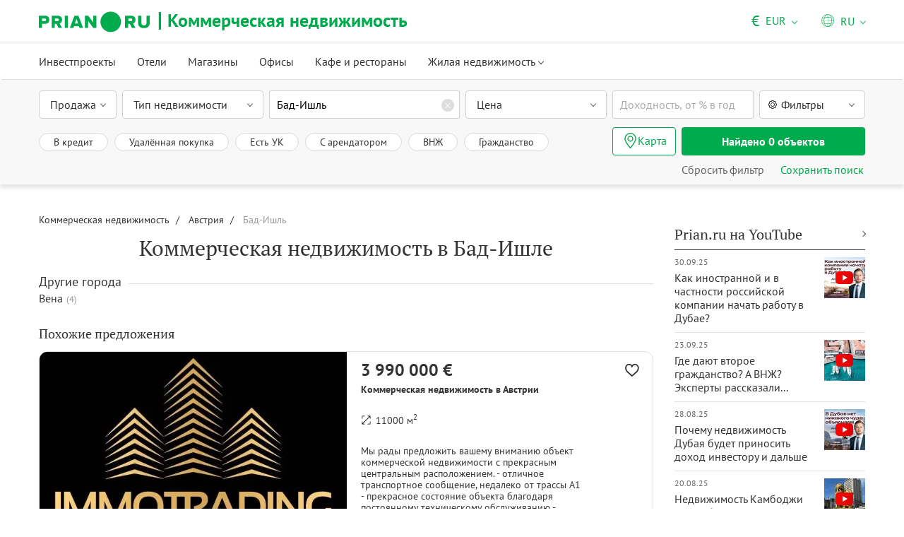

--- FILE ---
content_type: text/html; charset=UTF-8
request_url: https://prian.ru/austria/austria/bad-ischl/commercial_property/
body_size: 52209
content:
<!DOCTYPE html>
<html lang="ru">
                <head>
    <title>Коммерческая недвижимость в Бад-Ишле: купить офис, гостиницу, помещение под магазин в Бад-Ишле – Prian.ru</title>
    <!--[if IE]>
    <meta http-equiv="X-UA-Compatible" content="IE=edge,chrome=1">
    <![endif]-->
    <meta http-equiv="Content-Type" content="text/html; charset=UTF-8">
        <meta name="viewport" content="width=device-width, initial-scale=1, maximum-scale=1">
        <meta name="description" content="Предложения по продаже коммерческой недвижимости в Бад-Ишле: купить гостиницу, отель, помещение под магазин в Бад-Ишле от ведущих риэлторов и строителей. Коммерческая недвижимость в Бад-Ишле - цены, как купить и продать.">
    <meta name="keywords" content="">
    <meta name="SKYPE_TOOLBAR" CONTENT="SKYPE_TOOLBAR_PARSER_COMPATIBLE">
    <meta name="msapplication-config" content="none"/>
    <meta name="msapplication-TileColor" content="#474747">
    <meta name="msapplication-TileImage" content="https://img.prian.ru/assets/img/mstile-144x144.png?v=NmYO8WoKWA">
    <meta name="msapplication-config" content="https://img.prian.ru/assets/img/browserconfig.xml"/>
    <meta name="referrer" content="origin-when-cross-origin" />
    <meta name="pmail-verification" content="b9299f02678e825ad6640f1eab9ef5c0">
    <meta name="format-detection" content="telephone=no">
                                                                                <link rel="preload" href="https://img.prian.ru/assets/js/jquery.min.js?1707401997" as="script">
        <link rel="dns-prefetch" href="https://mc.webvisor.org/"/>
        <link rel="preconnect" href="https://www.google-analytics.com/"/>
                <link rel="canonical" href="https://prian.ru/austria/austria/bad-ischl/commercial_property/"/>
                    <meta name="Googlebot-News" content="noindex, nofollow">
                            <meta name="robots" content="index, follow"/>
                                                <link rel="alternate" type="application/rss+xml" title="RSS (Новости)" href="//prian.ru/rss/news_ru.xml" />
        <link rel="alternate" type="application/rss+xml" title="RSS (Статьи и обзоры)" href="//prian.ru/rss/pub_ru.xml" />
        <link rel="manifest" href="https://img.prian.ru/assets/img/manifest.json">
    <link rel="icon" type="image/png" href="https://img.prian.ru/assets/img/favicon-16x16.png" sizes="16x16">
    <link rel="icon" type="image/png" href="https://img.prian.ru/assets/img/favicon-32x32.png" sizes="32x32">
    <link rel="icon" type="image/png" href="https://img.prian.ru/assets/img/favicon-96x96.png" sizes="96x96">
    <link rel="apple-touch-icon" sizes="57x57" href="https://img.prian.ru/assets/img/apple-touch-icon-57x57.png">
    <link rel="apple-touch-icon" sizes="60x60" href="https://img.prian.ru/assets/img/apple-touch-icon-60x60.png">
    <link rel="apple-touch-icon" sizes="72x72" href="https://img.prian.ru/assets/img/apple-touch-icon-72x72.png">
    <link rel="apple-touch-icon" sizes="76x76" href="https://img.prian.ru/assets/img/apple-touch-icon-76x76.png">
    <link rel="apple-touch-icon" sizes="114x114" href="https://img.prian.ru/assets/img/apple-touch-icon-114x114.png">
    <link rel="apple-touch-icon" sizes="120x120" href="https://img.prian.ru/assets/img/apple-touch-icon-120x120.png">
    <link rel="apple-touch-icon" sizes="144x144" href="https://img.prian.ru/assets/img/apple-touch-icon-144x144.png">
    <link rel="apple-touch-icon" sizes="152x152" href="https://img.prian.ru/assets/img/apple-touch-icon-152x152.png">
    <link rel="apple-touch-icon" sizes="180x180" href="https://img.prian.ru/assets/img/apple-touch-icon-180x180.png">
    <script>
    var site_lng = parseInt("1");
    var country_url = "austria";
    var static_path = "https://img.prian.ru";
</script>
                        <style>
    /* cyrillic-ext */
    @font-face {
        font-family: "PT Sans", sans-serif;
        font-style: normal;
        font-weight: 400;
        font-display: swap;
        src: local('PT Sans'), local('PTSans-Regular'), url(https://img.prian.ru/fonts/jizaRExUiTo99u79D0-ExdGM.woff2) format('woff2');
        unicode-range: U+0460-052F, U+1C80-1C88, U+20B4, U+2DE0-2DFF, U+A640-A69F, U+FE2E-FE2F;
    }
    /* cyrillic */
    @font-face {
        font-family: PT Sans;
        font-style: normal;
        font-weight: 400;
        font-display: swap;
        src: local('PT Sans'), local('PTSans-Regular'), url(https://img.prian.ru/fonts/jizaRExUiTo99u79D0aExdGM.woff2) format('woff2');
        unicode-range: U+0400-045F, U+0490-0491, U+04B0-04B1, U+2116;
    }
    /* latin-ext */
    @font-face {
        font-family: 'PT Sans';
        font-style: normal;
        font-weight: 400;
        font-display: swap;
        src: local('PT Sans'), local('PTSans-Regular'), url(https://img.prian.ru/fonts/jizaRExUiTo99u79D0yExdGM.woff2) format('woff2');
        unicode-range: U+0100-024F, U+0259, U+1E00-1EFF, U+2020, U+20A0-20AB, U+20AD-20CF, U+2113, U+2C60-2C7F, U+A720-A7FF;
    }
    /* latin */
    @font-face {
        font-family: 'PT Sans';
        font-style: normal;
        font-weight: 400;
        font-display: swap;
        src: local('PT Sans'), local('PTSans-Regular'), url(https://img.prian.ru/fonts/jizaRExUiTo99u79D0KExQ.woff2) format('woff2');
        unicode-range: U+0000-00FF, U+0131, U+0152-0153, U+02BB-02BC, U+02C6, U+02DA, U+02DC, U+2000-206F, U+2074, U+20AC, U+2122, U+2191, U+2193, U+2212, U+2215, U+FEFF, U+FFFD;
    }
    /* cyrillic-ext */
    @font-face {
        font-family: 'PT Sans';
        font-style: normal;
        font-weight: 700;
        font-display: swap;
        src: local('PT Sans Bold'), local('PTSans-Bold'), url(https://img.prian.ru/fonts/jizfRExUiTo99u79B_mh0OOtLQ0Z.woff2) format('woff2');
        unicode-range: U+0460-052F, U+1C80-1C88, U+20B4, U+2DE0-2DFF, U+A640-A69F, U+FE2E-FE2F;
    }
    /* cyrillic */
    @font-face {
        font-family: 'PT Sans';
        font-style: normal;
        font-weight: 700;
        font-display: swap;
        src: local('PT Sans Bold'), local('PTSans-Bold'), url(https://img.prian.ru/fonts/jizfRExUiTo99u79B_mh0OqtLQ0Z.woff2) format('woff2');
        unicode-range: U+0400-045F, U+0490-0491, U+04B0-04B1, U+2116;
    }
    /* latin-ext */
    @font-face {
        font-family: 'PT Sans';
        font-style: normal;
        font-weight: 700;
        font-display: swap;
        src: local('PT Sans Bold'), local('PTSans-Bold'), url(https://img.prian.ru/fonts/jizfRExUiTo99u79B_mh0OCtLQ0Z.woff2) format('woff2');
        unicode-range: U+0100-024F, U+0259, U+1E00-1EFF, U+2020, U+20A0-20AB, U+20AD-20CF, U+2113, U+2C60-2C7F, U+A720-A7FF;
    }
    /* latin */
    @font-face {
        font-family: 'PT Sans';
        font-style: normal;
        font-weight: 700;
        font-display: swap;
        src: local('PT Sans Bold'), local('PTSans-Bold'), url(https://img.prian.ru/fonts/jizfRExUiTo99u79B_mh0O6tLQ.woff2) format('woff2');
        unicode-range: U+0000-00FF, U+0131, U+0152-0153, U+02BB-02BC, U+02C6, U+02DA, U+02DC, U+2000-206F, U+2074, U+20AC, U+2122, U+2191, U+2193, U+2212, U+2215, U+FEFF, U+FFFD;
    }
    /* cyrillic-ext */
    @font-face {
        font-family: 'PT Serif';
        font-style: normal;
        font-weight: 400;
        font-display: swap;
        src: local('PT Serif'), local('PTSerif-Regular'), url(https://img.prian.ru/fonts/EJRVQgYoZZY2vCFuvAFbzr-tdg.woff2) format('woff2');
        unicode-range: U+0460-052F, U+1C80-1C88, U+20B4, U+2DE0-2DFF, U+A640-A69F, U+FE2E-FE2F;
    }
    /* cyrillic */
    @font-face {
        font-family: 'PT Serif';
        font-style: normal;
        font-weight: 400;
        font-display: swap;
        src: local('PT Serif'), local('PTSerif-Regular'), url(https://img.prian.ru/fonts/EJRVQgYoZZY2vCFuvAFSzr-tdg.woff2) format('woff2');
        unicode-range: U+0400-045F, U+0490-0491, U+04B0-04B1, U+2116;
    }
    /* latin-ext */
    @font-face {
        font-family: 'PT Serif';
        font-style: normal;
        font-weight: 400;
        font-display: swap;
        src: local('PT Serif'), local('PTSerif-Regular'), url(https://img.prian.ru/fonts/EJRVQgYoZZY2vCFuvAFYzr-tdg.woff2) format('woff2');
        unicode-range: U+0100-024F, U+0259, U+1E00-1EFF, U+2020, U+20A0-20AB, U+20AD-20CF, U+2113, U+2C60-2C7F, U+A720-A7FF;
    }
    /* latin */
    @font-face {
        font-family: 'PT Serif';
        font-style: normal;
        font-weight: 400;
        font-display: swap;
        src: local('PT Serif'), local('PTSerif-Regular'), url(https://img.prian.ru/fonts/EJRVQgYoZZY2vCFuvAFWzr8.woff2) format('woff2');
        unicode-range: U+0000-00FF, U+0131, U+0152-0153, U+02BB-02BC, U+02C6, U+02DA, U+02DC, U+2000-206F, U+2074, U+20AC, U+2122, U+2191, U+2193, U+2212, U+2215, U+FEFF, U+FFFD;
    }
    /* cyrillic-ext */
    @font-face {
        font-family: 'PT Serif', sans-serif ;
        font-style: normal;
        font-weight: 700;
        font-display: swap;
        src: local('PT Serif Bold'), local('PTSerif-Bold'), url(https://img.prian.ru/fonts/EJRSQgYoZZY2vCFuvAnt66qfVyvHpA.woff2) format('woff2');
        unicode-range: U+0460-052F, U+1C80-1C88, U+20B4, U+2DE0-2DFF, U+A640-A69F, U+FE2E-FE2F;
    }
    /* cyrillic */
    @font-face {
        font-family: 'PT Serif';
        font-style: normal;
        font-weight: 700;
        font-display: swap;
        src: local('PT Serif Bold'), local('PTSerif-Bold'), url(https://img.prian.ru/fonts/EJRSQgYoZZY2vCFuvAnt66qWVyvHpA.woff2) format('woff2');
        unicode-range: U+0400-045F, U+0490-0491, U+04B0-04B1, U+2116;
    }
    /* latin-ext */
    @font-face {
        font-family: 'PT Serif';
        font-style: normal;
        font-weight: 700;  font-display: swap;
        src: local('PT Serif Bold'), local('PTSerif-Bold'), url(https://img.prian.ru/fonts/EJRSQgYoZZY2vCFuvAnt66qcVyvHpA.woff2) format('woff2');
        unicode-range: U+0100-024F, U+0259, U+1E00-1EFF, U+2020, U+20A0-20AB, U+20AD-20CF, U+2113, U+2C60-2C7F, U+A720-A7FF;
    }
    /* latin */
    @font-face {
        font-family: 'PT Serif';
        font-style: normal;
        font-weight: 700;
        font-display: swap;
        src: local('PT Serif Bold'), local('PTSerif-Bold'), url(https://img.prian.ru/fonts/EJRSQgYoZZY2vCFuvAnt66qSVys.woff2) format('woff2');
        unicode-range: U+0000-00FF, U+0131, U+0152-0153, U+02BB-02BC, U+02C6, U+02DA, U+02DC, U+2000-206F, U+2074, U+20AC, U+2122, U+2191, U+2193, U+2212, U+2215, U+FEFF, U+FFFD;
    }
    /* !!!!!!!!!safari webkit*/
    /* cyrillic-ext */
    @font-face {
        font-family: 'PT Sans', sans-serif;
        font-style: normal;
        font-weight: 400;  font-display: swap;
        src: local('PT Sans'), local('PTSans-Regular'), url(https://img.prian.ru/fonts/jizaRExUiTo99u79D0-ExcOPIDUg-g.woff2) format('woff2');
        unicode-range: U+0460-052F, U+1C80-1C88, U+20B4, U+2DE0-2DFF, U+A640-A69F, U+FE2E-FE2F;
    }
    /* cyrillic */
    @font-face {
        font-family: 'PT Sans', sans-serif;
        font-style: normal;
        font-weight: 400;  font-display: swap;
        src: local('PT Sans'), local('PTSans-Regular'), url(https://img.prian.ru/fonts/jizaRExUiTo99u79D0aExcOPIDUg-g.woff2) format('woff2');
        unicode-range: U+0400-045F, U+0490-0491, U+04B0-04B1, U+2116;
    }
    /* latin-ext */
    @font-face {
        font-family: 'PT Sans', sans-serif;
        font-style: normal;
        font-weight: 400;  font-display: swap;
        src: local('PT Sans'), local('PTSans-Regular'), url(https://img.prian.ru/fonts/jizaRExUiTo99u79D0yExcOPIDUg-g.woff2) format('woff2');
        unicode-range: U+0100-024F, U+0259, U+1E00-1EFF, U+2020, U+20A0-20AB, U+20AD-20CF, U+2113, U+2C60-2C7F, U+A720-A7FF;
    }
    /* latin */
    @font-face {
        font-family: 'PT Sans', sans-serif;
        font-style: normal;
        font-weight: 400;  font-display: swap;
        src: local('PT Sans'), local('PTSans-Regular'), url(https://img.prian.ru/fonts/jizaRExUiTo99u79D0KExcOPIDU.woff2) format('woff2');
        unicode-range: U+0000-00FF, U+0131, U+0152-0153, U+02BB-02BC, U+02C6, U+02DA, U+02DC, U+2000-206F, U+2074, U+20AC, U+2122, U+2191, U+2193, U+2212, U+2215, U+FEFF, U+FFFD;
    }
    /* cyrillic-ext */
    @font-face {
        font-family: 'PT Sans', sans-serif;
        font-style: normal;
        font-weight: 700;  font-display: swap;
        src: local('PT Sans Bold'), local('PTSans-Bold'), url(https://img.prian.ru/fonts/jizfRExUiTo99u79B_mh0OOtLR8a8zILig.woff2) format('woff2');
        unicode-range: U+0460-052F, U+1C80-1C88, U+20B4, U+2DE0-2DFF, U+A640-A69F, U+FE2E-FE2F;
    }
    /* cyrillic */
    @font-face {
        font-family: 'PT Sans', sans-serif;
        font-style: normal;
        font-weight: 700;  font-display: swap;
        src: local('PT Sans Bold'), local('PTSans-Bold'), url(https://img.prian.ru/fonts/jizfRExUiTo99u79B_mh0OqtLR8a8zILig.woff2) format('woff2');
        unicode-range: U+0400-045F, U+0490-0491, U+04B0-04B1, U+2116;
    }
    /* latin-ext */
    @font-face {
        font-family: 'PT Sans', sans-serif;
        font-style: normal;
        font-weight: 700;  font-display: swap;
        src: local('PT Sans Bold'), local('PTSans-Bold'), url(https://img.prian.ru/fonts/jizfRExUiTo99u79B_mh0OCtLR8a8zILig.woff2) format('woff2');
        unicode-range: U+0100-024F, U+0259, U+1E00-1EFF, U+2020, U+20A0-20AB, U+20AD-20CF, U+2113, U+2C60-2C7F, U+A720-A7FF;
    }
    /* latin */
    @font-face {
        font-family: 'PT Sans', sans-serif;
        font-style: normal;
        font-weight: 700;  font-display: swap;
        src: local('PT Sans Bold'), local('PTSans-Bold'), url(https://img.prian.ru/fonts/jizfRExUiTo99u79B_mh0O6tLR8a8zI.woff2) format('woff2');
        unicode-range: U+0000-00FF, U+0131, U+0152-0153, U+02BB-02BC, U+02C6, U+02DA, U+02DC, U+2000-206F, U+2074, U+20AC, U+2122, U+2191, U+2193, U+2212, U+2215, U+FEFF, U+FFFD;
    }
    /* cyrillic-ext */
    @font-face {
        font-family: 'PT Serif', sans-serif;
        font-style: normal;
        font-weight: 400;  font-display: swap;
        src: local('PT Serif'), local('PTSerif-Regular'), url(https://img.prian.ru/fonts/EJRVQgYoZZY2vCFuvAFbzr-_dSb_nco.woff2) format('woff2');
        unicode-range: U+0460-052F, U+1C80-1C88, U+20B4, U+2DE0-2DFF, U+A640-A69F, U+FE2E-FE2F;
    }
    /* cyrillic */
    @font-face {
        font-family: 'PT Serif', sans-serif;
        font-style: normal;
        font-weight: 400;  font-display: swap;
        src: local('PT Serif'), local('PTSerif-Regular'), url(https://img.prian.ru/fonts/EJRVQgYoZZY2vCFuvAFSzr-_dSb_nco.woff2) format('woff2');
        unicode-range: U+0400-045F, U+0490-0491, U+04B0-04B1, U+2116;
    }
    /* latin-ext */
    @font-face {
        font-family: 'PT Serif', sans-serif;
        font-style: normal;
        font-weight: 400;  font-display: swap;
        src: local('PT Serif'), local('PTSerif-Regular'), url(https://img.prian.ru/fonts/EJRVQgYoZZY2vCFuvAFYzr-_dSb_nco.woff2) format('woff2');
        unicode-range: U+0100-024F, U+0259, U+1E00-1EFF, U+2020, U+20A0-20AB, U+20AD-20CF, U+2113, U+2C60-2C7F, U+A720-A7FF;
    }
    /* latin */
    @font-face {
        font-family: 'PT Serif', sans-serif;
        font-style: normal;
        font-weight: 400;  font-display: swap;
        src: local('PT Serif'), local('PTSerif-Regular'), url(https://img.prian.ru/fonts/EJRVQgYoZZY2vCFuvAFWzr-_dSb_.woff2) format('woff2');
        unicode-range: U+0000-00FF, U+0131, U+0152-0153, U+02BB-02BC, U+02C6, U+02DA, U+02DC, U+2000-206F, U+2074, U+20AC, U+2122, U+2191, U+2193, U+2212, U+2215, U+FEFF, U+FFFD;
    }
    /* cyrillic-ext */
    @font-face {
        font-family: 'PT Serif', sans-serif;
        font-style: normal;
        font-weight: 700;  font-display: swap;
        src: local('PT Serif Bold'), local('PTSerif-Bold'), url(https://img.prian.ru/fonts/EJRSQgYoZZY2vCFuvAnt66qfVyvVp8NAyIw.woff2) format('woff2');
        unicode-range: U+0460-052F, U+1C80-1C88, U+20B4, U+2DE0-2DFF, U+A640-A69F, U+FE2E-FE2F;
    }
    /* cyrillic */
    @font-face {
        font-family: 'PT Serif', sans-serif;
        font-style: normal;
        font-weight: 700;  font-display: swap;
        src: local('PT Serif Bold'), local('PTSerif-Bold'), url(https://img.prian.ru/fonts/EJRSQgYoZZY2vCFuvAnt66qWVyvVp8NAyIw.woff2) format('woff2');
        unicode-range: U+0400-045F, U+0490-0491, U+04B0-04B1, U+2116;
    }
    /* latin-ext */
    @font-face {
        font-family: 'PT Serif', sans-serif;
        font-style: normal;
        font-weight: 700;  font-display: swap;
        src: local('PT Serif Bold'), local('PTSerif-Bold'), url(https://img.prian.ru/fonts/EJRSQgYoZZY2vCFuvAnt66qcVyvVp8NAyIw.woff2) format('woff2');
        unicode-range: U+0100-024F, U+0259, U+1E00-1EFF, U+2020, U+20A0-20AB, U+20AD-20CF, U+2113, U+2C60-2C7F, U+A720-A7FF;
    }
    /* latin */
    @font-face {
        font-family: 'PT Serif', sans-serif;
        font-style: normal;
        font-weight: 700;  font-display: swap;
        src: local('PT Serif Bold'), local('PTSerif-Bold'), url(https://img.prian.ru/fonts/EJRSQgYoZZY2vCFuvAnt66qSVyvVp8NA.woff2) format('woff2');
        unicode-range: U+0000-00FF, U+0131, U+0152-0153, U+02BB-02BC, U+02C6, U+02DA, U+02DC, U+2000-206F, U+2074, U+20AC, U+2122, U+2191, U+2193, U+2212, U+2215, U+FEFF, U+FFFD;
    }
    /*!!!!!!!!Trident*/
    @font-face {
        font-family: 'PT Sans';
        font-style: normal;
        font-weight: 400; font-display: swap;
        src: local('PT Sans'), local('PTSans-Regular'), url(https://img.prian.ru/fonts/O5pe56LvR8OXax_Q9tUMDg.woff) format('woff');
    }
    @font-face {
        font-family: 'PT Sans';
        font-style: normal;
        font-weight: 700; font-display: swap;
        src: local('PT Sans Bold'), local('PTSans-Bold'), url(https://img.prian.ru/fonts/kTYfCWJhlldPf5LnG4ZnHBsxEYwM7FgeyaSgU71cLG0.woff) format('woff');
    }
    @font-face {
        font-family: 'PT Serif';
        font-style: normal;
        font-weight: 400; font-display: swap;
        src: local('PT Serif'), local('PTSerif-Regular'), url(https://img.prian.ru/fonts/Sh5y9ATXtXKFxn1y2pIqd_esZW2xOQ-xsNqO47m55DA.woff) format('woff');
    }
    @font-face {
        font-family: 'PT Serif';
        font-style: normal;
        font-weight: 700; font-display: swap;
        src: local('PT Serif Bold'), local('PTSerif-Bold'), url(https://img.prian.ru/fonts/QABk9IxT-LFTJ_dQzv7xpCfE9Gpc2xZQgtwyMvPhThE.woff) format('woff');
    }
</style>                                                                <link rel="stylesheet" href="https://img.prian.ru/assets/css/style_search.css?1766067830" >
                                                                    <script type="text/javascript" src="https://img.prian.ru/assets/js/event-listener.js?1729601270" ></script>
<script type="text/javascript">(window.Image ? (new Image()) : document.createElement('img')).src = location.protocol + '//vk.com/rtrg?r=ZZc1hf2JejoZQz7q5KHwN2wTMDgwGAMw*EoSJ9Mxz/G4pJjRWt**LAnKP3PfkeUI0MmHtJr6HFSTxMPzkQ1Mjxn*sxt7w7PoQwMrHMcgsGVqSxNjiooETeN4uWqxSnEk2UTJLZ8EMdXSBqH/rI/y8woqJW/McBiz7mKAyZgNmBQ-&pixel_id=1000037753';</script>
<script>
var ga_error_type = "";
var ga_item_type = "catalog";
var ga_item_id = "";
var ga_page_cat_type = "";
var gtm_json_parameters = JSON.parse('{"pageType":"catalog","country":"austria","pageRegion":"austria","pageDistrict":"bad-ischl","dealType":"buy","objectGroupType":"commercial_property"}');
var ga_fstr;
var dataLayerComplete;
window.dataLayer=window.dataLayer || [];
var gtm_type_place;
var gtm_client_id;
var gtm_version = 1;
//console.log(gtm_json_parameters);
gtm_json_parameters.event = 'init';
dataLayer.push(gtm_json_parameters);
</script>
<script>(function(w,d,s,l,i){w[l]=w[l]||[];w[l].push({'gtm.start':
new Date().getTime(),event:'gtm.js'});var f=d.getElementsByTagName(s)[0],
j=d.createElement(s),dl=l!='dataLayer'?'&l='+l:'';j.async=true;j.src=
'//www.googletagmanager.com/gtm.js?id='+i+dl;f.parentNode.insertBefore(j,f);
})(window,document,'script','dataLayer','GTM-WM8FFQ');</script>
                    <script>window.yaContextCb = window.yaContextCb || []</script>
    <script src="https://yandex.ru/ads/system/context.js" async></script>
    <script>
        var AdFoxOwnerId = 406274;
        var content_detail_banners = 0;
                var search_banners = 1;
        var rightbanners = 1;
        var headbanners = 0;
        var search_teaser_banners = 0;
        var search_block_banners = 0;
        var country_page_banners = 0;
        var immigration_banner = 0;
        var commercial_search_banner = 0;
        var commercial_brand_banner = 0;
        var index_brand_banner = 0;
        var map_brand_banner = 0;
        var slotPage = 1;
        var dfp_targeting_info = 0;
        var custom_targeting = "";//puid3
        var commerce_targeting = "16";//puid2
        var article_custom_targeting = "";//puid4
        var article_heads_targeting = '';//puid5
                var dfp_articleid = 0;
        var jump_point = 0;
        var right_jump_point = 0;
        var right_banners_carousel_width = 921;
        var right_breakpoint = 1219;
        var top_breakpoint = 991;
        var wide_right_banner_places = ["adfox_164743212551843023","adfox_164743216097878880","adfox_16474321807881292","adfox_16474321807881291"];
        var right_slots = [];
                var searchload = 0;
        var right_banner_carousel;
        var adslot_top = null;
        var first_display = 0;
        var teaser_slots = [];
        var banner_places = null;
                var start_counter = new Date();
        var top_mapping = null;
        var tm_mobile = 1;
                var div_banner_name = '';
        //console.log('START stamp 0 ms');
    </script>
    <script>
                var adfox_right = {
                    1: {'pp': 'cbsk', 'ps': 'fnqr', 'p2': 'hogs', 'divname': 'adfox_164743212551843023'},
                    2: {'pp': 'cbsl', 'ps': 'fnqr', 'p2': 'hogs', 'divname': 'adfox_164743216097878880'},
                    3: {'pp': 'cbsm', 'ps': 'fnqr', 'p2': 'hogs', 'divname': 'adfox_16474321807881292'}
                };
            var adfox_right_bottom_banner = {
                1: {'pp': 'crwv', 'ps': 'fnqr', 'p2': 'hubm', 'divname': 'adfox_165954370092979518'},
                2: {'pp': 'crwv', 'ps': 'fnqr', 'p2': 'huck', 'divname': 'adfox_165954370092979518'}
            };
            </script>
            <script type="application/ld+json">[{"@context":"https:\/\/schema.org","@type":"Product","name":"\u041a\u043e\u043c\u043c\u0435\u0440\u0447\u0435\u0441\u043a\u0430\u044f \u043d\u0435\u0434\u0432\u0438\u0436\u0438\u043c\u043e\u0441\u0442\u044c за 3 990 000 \u0435\u0432\u0440\u043e \u0432 \u0410\u0432\u0441\u0442\u0440\u0438\u0438 11000 кв.м.","image":"https:\/\/img.prian.ru\/c\/435x315\/2025_08\/21\/2025082104185680353254o.jpg","url":"https:\/\/prian.ru\/price\/austria-12567-4064172.html","offers":{"@type":"Offer","businessFunction":"sell","availability":"https:\/\/schema.org\/LimitedAvailability","price":"3990000","priceCurrency":"EUR"}},{"@context":"https:\/\/schema.org","@type":"Product","name":"\u041e\u0442\u0435\u043b\u044c, \u0433\u043e\u0441\u0442\u0438\u043d\u0438\u0446\u0430 за 35 000 000 \u0435\u0432\u0440\u043e \u0432 \u0412\u0435\u043d\u0435, \u0410\u0432\u0441\u0442\u0440\u0438\u044f 8600 кв.м.","image":"https:\/\/img.prian.ru\/c\/435x315\/2025_01\/14\/202501140234141362560189o.png","url":"https:\/\/prian.ru\/price\/austria-14414-3983094.html","offers":{"@type":"Offer","businessFunction":"sell","availability":"https:\/\/schema.org\/LimitedAvailability","price":"35000000","priceCurrency":"EUR"}},{"@context":"https:\/\/schema.org","@type":"Product","name":"\u041a\u043e\u043c\u043c\u0435\u0440\u0447\u0435\u0441\u043a\u0430\u044f \u043d\u0435\u0434\u0432\u0438\u0436\u0438\u043c\u043e\u0441\u0442\u044c за 2 200 000 \u0435\u0432\u0440\u043e \u0432 \u0412\u0435\u043d\u0435, \u0410\u0432\u0441\u0442\u0440\u0438\u044f 914 кв.м.","image":"https:\/\/img.prian.ru\/c\/435x315\/2024_02\/13\/202402130411341300184745o.jpg","url":"https:\/\/prian.ru\/price\/austria-12567-3872837.html","offers":{"@type":"Offer","businessFunction":"sell","availability":"https:\/\/schema.org\/LimitedAvailability","price":"2200000","priceCurrency":"EUR"}},{"@context":"https:\/\/schema.org","@type":"Product","name":"\u041e\u0444\u0438\u0441 за 740 000 \u0435\u0432\u0440\u043e \u0432 \u0412\u0435\u043d\u0435, \u0410\u0432\u0441\u0442\u0440\u0438\u044f 218.3 кв.м.","image":"https:\/\/img.prian.ru\/c\/435x315\/2024_02\/8\/202402081611051637770691o.jpg","url":"https:\/\/prian.ru\/price\/austria-12567-3871455.html","offers":{"@type":"Offer","businessFunction":"sell","availability":"https:\/\/schema.org\/LimitedAvailability","price":"740000","priceCurrency":"EUR"}},{"@context":"https:\/\/schema.org","@type":"Product","name":"\u0414\u043e\u0445\u043e\u0434\u043d\u044b\u0439 \u0434\u043e\u043c за 8 500 000 \u0435\u0432\u0440\u043e \u0432 \u0412\u0435\u043d\u0435, \u0410\u0432\u0441\u0442\u0440\u0438\u044f 1520 кв.м.","image":"https:\/\/img.prian.ru\/c\/435x315\/2021_02\/26\/202102261254291621455485o.png","url":"https:\/\/prian.ru\/price\/austria-14414-3330228.html","offers":{"@type":"Offer","businessFunction":"sell","availability":"https:\/\/schema.org\/LimitedAvailability","price":"8500000","priceCurrency":"EUR"}},{"@context":"https:\/\/schema.org","@type":"Product","name":"\u0410\u043f\u0430\u0440\u0442\u0430\u043c\u0435\u043d\u0442\u044b за 751 000 \u0435\u0432\u0440\u043e \u0432 \u041b\u043e\u0444\u0435\u0440\u0435, \u0410\u0432\u0441\u0442\u0440\u0438\u044f 97 кв.м.","image":"https:\/\/img.prian.ru\/c\/435x315\/2025_10\/12\/20251012085927195804412o.jpg","url":"https:\/\/prian.ru\/price\/austria-32859-4082047.html","offers":{"@type":"Offer","businessFunction":"sell","availability":"https:\/\/schema.org\/LimitedAvailability","price":"751000","priceCurrency":"EUR"}},{"@context":"https:\/\/schema.org","@type":"Product","name":"\u041a\u0432\u0430\u0440\u0442\u0438\u0440\u0430 за 990 000 \u0435\u0432\u0440\u043e \u0432 \u0412\u0435\u043d\u0435, \u0410\u0432\u0441\u0442\u0440\u0438\u044f 72.79 кв.м.","image":"https:\/\/img.prian.ru\/c\/435x315\/2026_01\/17\/2026011704060348142053o.jpg","url":"https:\/\/prian.ru\/price\/austria-12567-4114595.html","offers":{"@type":"Offer","businessFunction":"sell","availability":"https:\/\/schema.org\/LimitedAvailability","price":"990000","priceCurrency":"EUR"}},{"@context":"https:\/\/schema.org","@type":"Product","name":"\u041a\u0432\u0430\u0440\u0442\u0438\u0440\u0430 за 1 500 000 \u0435\u0432\u0440\u043e \u0432 \u0412\u0435\u043d\u0435, \u0410\u0432\u0441\u0442\u0440\u0438\u044f 120 кв.м.","image":"https:\/\/img.prian.ru\/c\/435x315\/2026_01\/16\/20260116112106719799737o.jpg","url":"https:\/\/prian.ru\/price\/austria-12567-4114410.html","offers":{"@type":"Offer","businessFunction":"sell","availability":"https:\/\/schema.org\/LimitedAvailability","price":"1500000","priceCurrency":"EUR"}},{"@context":"https:\/\/schema.org","@type":"Product","name":"\u041a\u0432\u0430\u0440\u0442\u0438\u0440\u0430 за 1 950 000 \u0435\u0432\u0440\u043e \u0432 \u0412\u0435\u043d\u0435, \u0410\u0432\u0441\u0442\u0440\u0438\u044f 120.2 кв.м.","image":"https:\/\/img.prian.ru\/c\/435x315\/2026_01\/15\/20260115110042550225684o.jpg","url":"https:\/\/prian.ru\/price\/austria-12567-4113804.html","offers":{"@type":"Offer","businessFunction":"sell","availability":"https:\/\/schema.org\/LimitedAvailability","price":"1950000","priceCurrency":"EUR"}},{"@context":"https:\/\/schema.org","@type":"Product","name":"\u0417\u0435\u043c\u043b\u044f за 461 890 \u0435\u0432\u0440\u043e \u0432 \u0410\u0432\u0441\u0442\u0440\u0438\u0438 3553 кв.м.","image":"https:\/\/img.prian.ru\/c\/435x315\/2025_12\/13\/20251213044522289786139o.jpg","url":"https:\/\/prian.ru\/price\/austria-12567-4099104.html","offers":{"@type":"Offer","businessFunction":"sell","availability":"https:\/\/schema.org\/LimitedAvailability","price":"461890","priceCurrency":"EUR"}},{"@context":"https:\/\/schema.org","@type":"Product","name":"\u0417\u0435\u043c\u043b\u044f за 590 000 \u0435\u0432\u0440\u043e \u0432 \u0410\u0432\u0441\u0442\u0440\u0438\u0438 870 кв.м.","image":"https:\/\/img.prian.ru\/c\/435x315\/2025_10\/25\/20251025040955594161957o.jpg","url":"https:\/\/prian.ru\/price\/austria-12567-4085217.html","offers":{"@type":"Offer","businessFunction":"sell","availability":"https:\/\/schema.org\/LimitedAvailability","price":"590000","priceCurrency":"EUR"}},{"@context":"https:\/\/schema.org","@type":"Product","name":"\u0412\u0438\u043b\u043b\u0430 за 3 500 000 \u0435\u0432\u0440\u043e \u0432 \u041e\u0431\u0435\u0440\u0432\u0430\u043b\u044c\u0442\u0435\u0440\u0441\u0434\u043e\u0440\u0444\u0435, \u0410\u0432\u0441\u0442\u0440\u0438\u044f 325 кв.м.","image":"https:\/\/img.prian.ru\/c\/435x315\/2025_10\/25\/202510250409522141300601o.jpg","url":"https:\/\/prian.ru\/price\/austria-12567-4085214.html","offers":{"@type":"Offer","businessFunction":"sell","availability":"https:\/\/schema.org\/LimitedAvailability","price":"3500000","priceCurrency":"EUR"}},{"@context":"https:\/\/schema.org","@type":"Product","name":"\u0412\u0438\u043b\u043b\u0430 за 989 000 \u0435\u0432\u0440\u043e \u0432 \u0410\u0432\u0441\u0442\u0440\u0438\u0438 380 кв.м.","image":"https:\/\/img.prian.ru\/c\/435x315\/2025_12\/17\/202512171200051808887804o.jpg","url":"https:\/\/prian.ru\/price\/austria-12567-4085215.html","offers":{"@type":"Offer","businessFunction":"sell","availability":"https:\/\/schema.org\/LimitedAvailability","price":"989000","priceCurrency":"EUR"}},{"@context":"https:\/\/schema.org","@type":"Product","name":"\u041a\u0432\u0430\u0440\u0442\u0438\u0440\u0430 за 585 000 \u0435\u0432\u0440\u043e \u0432 \u041e\u0431\u0435\u0440\u0432\u0430\u043b\u044c\u0442\u0435\u0440\u0441\u0434\u043e\u0440\u0444\u0435, \u0410\u0432\u0441\u0442\u0440\u0438\u044f 70 кв.м.","image":"https:\/\/img.prian.ru\/c\/435x315\/2025_10\/25\/20251025041000375759244o.png","url":"https:\/\/prian.ru\/price\/austria-12567-4085216.html","offers":{"@type":"Offer","businessFunction":"sell","availability":"https:\/\/schema.org\/LimitedAvailability","price":"585000","priceCurrency":"EUR"}},{"@context":"https:\/\/schema.org","@type":"Product","name":"\u041a\u0432\u0430\u0440\u0442\u0438\u0440\u0430 за 625 000 \u0435\u0432\u0440\u043e \u0432 \u0412\u0435\u043d\u0435, \u0410\u0432\u0441\u0442\u0440\u0438\u044f 69.42 кв.м.","image":"https:\/\/img.prian.ru\/c\/435x315\/2025_10\/21\/202510210420041270666930o.jpg","url":"https:\/\/prian.ru\/price\/austria-12567-4084030.html","offers":{"@type":"Offer","businessFunction":"sell","availability":"https:\/\/schema.org\/LimitedAvailability","price":"625000","priceCurrency":"EUR"}},{"@context":"https:\/\/schema.org","@type":"Product","name":"\u041a\u0432\u0430\u0440\u0442\u0438\u0440\u0430 за 8 500 000 \u0435\u0432\u0440\u043e \u0432 \u0412\u0435\u043d\u0435, \u0410\u0432\u0441\u0442\u0440\u0438\u044f 271.87 кв.м.","image":"https:\/\/img.prian.ru\/c\/435x315\/2025_10\/6\/20251006040659788870734o.jpg","url":"https:\/\/prian.ru\/price\/austria-12567-4079914.html","offers":{"@type":"Offer","businessFunction":"sell","availability":"https:\/\/schema.org\/LimitedAvailability","price":"8500000","priceCurrency":"EUR"}},{"@context":"https:\/\/schema.org","@type":"Product","name":"\u0417\u0435\u043c\u043b\u044f за 2 270 000 \u0435\u0432\u0440\u043e \u0432 \u0412\u0435\u043d\u0435, \u0410\u0432\u0441\u0442\u0440\u0438\u044f 1050 кв.м.","image":"https:\/\/img.prian.ru\/c\/435x315\/2025_10\/4\/20251004041420643647477o.jpg","url":"https:\/\/prian.ru\/price\/austria-12567-4079456.html","offers":{"@type":"Offer","businessFunction":"sell","availability":"https:\/\/schema.org\/LimitedAvailability","price":"2270000","priceCurrency":"EUR"}},{"@context":"https:\/\/schema.org","@type":"Product","name":"\u0417\u0435\u043c\u043b\u044f за 1 270 000 \u0435\u0432\u0440\u043e \u0432 \u0412\u0435\u043d\u0435, \u0410\u0432\u0441\u0442\u0440\u0438\u044f 676 кв.м.","image":"https:\/\/img.prian.ru\/c\/435x315\/2025_10\/4\/202510040414251840765768o.jpg","url":"https:\/\/prian.ru\/price\/austria-12567-4079457.html","offers":{"@type":"Offer","businessFunction":"sell","availability":"https:\/\/schema.org\/LimitedAvailability","price":"1270000","priceCurrency":"EUR"}},{"@context":"https:\/\/schema.org","@type":"Product","name":"\u0412\u0438\u043b\u043b\u0430 за 730 000 \u0435\u0432\u0440\u043e \u0432 \u0412\u0435\u043d\u0435, \u0410\u0432\u0441\u0442\u0440\u0438\u044f 130 кв.м.","image":"https:\/\/img.prian.ru\/c\/435x315\/2025_10\/4\/20251004041423813343683o.jpg","url":"https:\/\/prian.ru\/price\/austria-12567-4079458.html","offers":{"@type":"Offer","businessFunction":"sell","availability":"https:\/\/schema.org\/LimitedAvailability","price":"730000","priceCurrency":"EUR"}},{"@context":"https:\/\/schema.org","@type":"Product","name":"\u041a\u0432\u0430\u0440\u0442\u0438\u0440\u0430 за 8 585 000 \u0435\u0432\u0440\u043e \u0432 \u0412\u0435\u043d\u0435, \u0410\u0432\u0441\u0442\u0440\u0438\u044f 281.52 кв.м.","image":"https:\/\/img.prian.ru\/c\/435x315\/2025_10\/1\/20251001041530294708739o.jpg","url":"https:\/\/prian.ru\/price\/austria-12567-4078564.html","offers":{"@type":"Offer","businessFunction":"sell","availability":"https:\/\/schema.org\/LimitedAvailability","price":"8585000","priceCurrency":"EUR"}},{"@context":"https:\/\/schema.org","@type":"Product","name":"\u0412\u0438\u043b\u043b\u0430 за 2 000 000 \u0435\u0432\u0440\u043e \u0432 \u041e\u0431\u0435\u0440\u0432\u0430\u043b\u044c\u0442\u0435\u0440\u0441\u0434\u043e\u0440\u0444\u0435, \u0410\u0432\u0441\u0442\u0440\u0438\u044f 250 кв.м.","image":"https:\/\/img.prian.ru\/c\/435x315\/2025_10\/11\/20251011041728598883502o.png","url":"https:\/\/prian.ru\/price\/austria-12567-4077252.html","offers":{"@type":"Offer","businessFunction":"sell","availability":"https:\/\/schema.org\/LimitedAvailability","price":"2000000","priceCurrency":"EUR"}},{"@context":"https:\/\/schema.org","@type":"Product","name":"\u0417\u0435\u043c\u043b\u044f за 1 450 000 \u0435\u0432\u0440\u043e \u0432 \u041e\u0431\u0435\u0440\u0432\u0430\u043b\u044c\u0442\u0435\u0440\u0441\u0434\u043e\u0440\u0444\u0435, \u0410\u0432\u0441\u0442\u0440\u0438\u044f 900 кв.м.","image":"https:\/\/img.prian.ru\/c\/435x315\/2025_10\/8\/20251008041202224698642o.png","url":"https:\/\/prian.ru\/price\/austria-12567-4077253.html","offers":{"@type":"Offer","businessFunction":"sell","availability":"https:\/\/schema.org\/LimitedAvailability","price":"1450000","priceCurrency":"EUR"}},{"@context":"https:\/\/schema.org","@type":"Product","name":"\u041a\u0432\u0430\u0440\u0442\u0438\u0440\u0430 за 595 000 \u0435\u0432\u0440\u043e \u0432 \u0412\u0435\u043d\u0435, \u0410\u0432\u0441\u0442\u0440\u0438\u044f 77 кв.м.","image":"https:\/\/img.prian.ru\/c\/435x315\/2025_09\/18\/20250918040956878242053o.jpg","url":"https:\/\/prian.ru\/price\/austria-12567-4074670.html","offers":{"@type":"Offer","businessFunction":"sell","availability":"https:\/\/schema.org\/LimitedAvailability","price":"595000","priceCurrency":"EUR"}},{"@context":"https:\/\/schema.org","@type":"Product","name":"\u041a\u0432\u0430\u0440\u0442\u0438\u0440\u0430 за 1 190 000 \u0435\u0432\u0440\u043e \u0432 \u0412\u0435\u043d\u0435, \u0410\u0432\u0441\u0442\u0440\u0438\u044f 113 кв.м.","image":"https:\/\/img.prian.ru\/c\/435x315\/2025_09\/3\/20250903041351930550994o.png","url":"https:\/\/prian.ru\/price\/austria-12567-4068963.html","offers":{"@type":"Offer","businessFunction":"sell","availability":"https:\/\/schema.org\/LimitedAvailability","price":"1190000","priceCurrency":"EUR"}},{"@context":"https:\/\/schema.org","@type":"Product","name":"\u041a\u0432\u0430\u0440\u0442\u0438\u0440\u0430 за 180 000 \u0435\u0432\u0440\u043e \u0432 \u0410\u0432\u0441\u0442\u0440\u0438\u0438 72 кв.м.","image":"https:\/\/img.prian.ru\/c\/435x315\/2025_08\/22\/202508220412131407514449o.jpg","url":"https:\/\/prian.ru\/price\/austria-12567-4064568.html","offers":{"@type":"Offer","businessFunction":"sell","availability":"https:\/\/schema.org\/LimitedAvailability","price":"180000","priceCurrency":"EUR"}},{"@context":"https:\/\/schema.org","@type":"Product","name":"\u0417\u0435\u043c\u043b\u044f за 6 200 000 \u0435\u0432\u0440\u043e \u0432 \u041e\u0431\u0435\u0440\u0442\u0430\u0443\u0435\u0440\u043d\u0435, \u0410\u0432\u0441\u0442\u0440\u0438\u044f 3800 кв.м.","image":"https:\/\/img.prian.ru\/c\/435x315\/2025_08\/21\/202508210418441320945792o.jpg","url":"https:\/\/prian.ru\/price\/austria-12567-4064173.html","offers":{"@type":"Offer","businessFunction":"sell","availability":"https:\/\/schema.org\/LimitedAvailability","price":"6200000","priceCurrency":"EUR"}},{"@context":"https:\/\/schema.org","@type":"Product","name":"\u0412\u0438\u043b\u043b\u0430 за 240 000 \u0435\u0432\u0440\u043e \u0432 \u0410\u0432\u0441\u0442\u0440\u0438\u0438 205 кв.м.","image":"https:\/\/img.prian.ru\/c\/435x315\/2025_08\/21\/20250821041846847888984o.jpg","url":"https:\/\/prian.ru\/price\/austria-12567-4064170.html","offers":{"@type":"Offer","businessFunction":"sell","availability":"https:\/\/schema.org\/LimitedAvailability","price":"240000","priceCurrency":"EUR"}},{"@context":"https:\/\/schema.org","@type":"Product","name":"\u041a\u0432\u0430\u0440\u0442\u0438\u0440\u0430 за 280 000 \u0435\u0432\u0440\u043e \u0432 \u0410\u0432\u0441\u0442\u0440\u0438\u0438 99.62 кв.м.","image":"https:\/\/img.prian.ru\/c\/435x315\/2025_07\/30\/20250730040908395130548o.jpg","url":"https:\/\/prian.ru\/price\/austria-12567-4058257.html","offers":{"@type":"Offer","businessFunction":"sell","availability":"https:\/\/schema.org\/LimitedAvailability","price":"280000","priceCurrency":"EUR"}},{"@context":"https:\/\/schema.org","@type":"Product","name":"\u0412\u0438\u043b\u043b\u0430 за 3 300 000 \u0435\u0432\u0440\u043e \u0432 \u0410\u0432\u0441\u0442\u0440\u0438\u0438 428.69 кв.м.","image":"https:\/\/img.prian.ru\/c\/435x315\/2025_09\/10\/202509100424381830599251o.jpg","url":"https:\/\/prian.ru\/price\/austria-12567-4057711.html","offers":{"@type":"Offer","businessFunction":"sell","availability":"https:\/\/schema.org\/LimitedAvailability","price":"3300000","priceCurrency":"EUR"}},{"@context":"https:\/\/schema.org","@type":"Product","name":"\u041a\u0432\u0430\u0440\u0442\u0438\u0440\u0430 за 189 000 \u0435\u0432\u0440\u043e \u0432 \u0410\u0432\u0441\u0442\u0440\u0438\u0438 71.13 кв.м.","image":"https:\/\/img.prian.ru\/c\/435x315\/2025_07\/10\/20250710041145990560951o.jpg","url":"https:\/\/prian.ru\/price\/austria-12567-4053608.html","offers":{"@type":"Offer","businessFunction":"sell","availability":"https:\/\/schema.org\/LimitedAvailability","price":"189000","priceCurrency":"EUR"}}]</script>    
                </head>
<body  class="skin-green  ">
            <noscript><iframe src="//www.googletagmanager.com/ns.html?id=GTM-WM8FFQ"
height="0" width="0" style="display:none;visibility:hidden"></iframe></noscript>
<script type="text/javascript" >
        var yaCounterID = 230430;
        var yaParams = {"page_targeting":"commercial","page_type":"catalog","country":"austria","region":"austria","district":"bad-ischl","operation":"buy","object_type":["commercial_property"]};
</script>
<script type="text/javascript" >
    (function(m,e,t,r,i,k,a){m[i]=m[i]||function(){(m[i].a=m[i].a||[]).push(arguments)};
        m[i].l=1*new Date();
        for (var j = 0; j < document.scripts.length; j++) {if (document.scripts[j].src === r) { return; }}
        k=e.createElement(t),a=e.getElementsByTagName(t)[0],k.async=1,k.src=r,a.parentNode.insertBefore(k,a)})
    (window, document, "script", "https://mc.webvisor.org/metrika/tag_ww.js", "ym");
    ym(yaCounterID, "init", {
        clickmap:true,
        trackLinks:true,
        accurateTrackBounce:true,
        webvisor:true,
        params: window.yaParams||{}
    });
</script>
<noscript><div><img src="https://mc.yandex.ru/watch/230430" style="position:absolute; left:-9999px;" alt="" /></div></noscript>
<a id="top"></a>
<header id="prian-header" class="pr-header head-green">
	<nav class="navbar navbar-top ">
		<div class="container">
									<a class="navbar-brand" href="//prian.ru/commercial/" title="Prian.ru - Коммерческая недвижимость за рубежом"></a>
			<span class="green-title pr-header-title">Коммерческая недвижимость</span>
									<ul class="nav navbar-nav navbar-icon">
				<li class="favorites-head-count clickYaEvent" data-ya="addLikeHeader" style="display: none">
					<a href="//prian.ru/favorites/" title="Избранные объекты"><img src="https://img.prian.ru/assets/img/heart-green.svg" class="icon heart-white" alt="Избранные объекты"><span class="favorites-count all_favorites_count"></span></a>
				</li>
				<li class="listing-head-count clickYaEvent" data-ya="addSearchHeader" style="display: none">
					<a href="//prian.ru/savedsearch/" title="Сохранённый поиск"><img src="https://img.prian.ru/assets/img/magnifier-green.svg" class="icon magnifier" alt="Сохранённый поиск"><span class="favorites-count all_urls_count"></span></a>
				</li>
			</ul>
						<button type="button" class="navbar-toggle collapsed" data-toggle="collapse" data-target="#navbar" aria-expanded="false" aria-controls="navbar">
				<span class="sr-only"></span>
				<span class="icon-bar"></span>
				<span class="icon-bar"></span>
				<span class="icon-bar"></span>
				<span class="count pr-js-user_logged_count" style="display:none"></span>
			</button>
		</div>
	</nav>
	<div id="navbar" class="collapse navbar-collapse"  aria-expanded="false">
		<div class="container">
			<nav class="navbar-subtop">
												<ul class="nav navbar-nav navbar-icon">
					<li class="favorites-head-count clickYaEvent" data-ya="addLikeHeader" style="display: none">
						<a href="//prian.ru/favorites/" title="Избранные объекты"><img src="https://img.prian.ru/assets/img/heart-green.svg" class="icon heart-white" alt="Избранные объекты"><span class="favorites-count all_favorites_count"></span></a>
					</li>
					<li class="listing-head-count clickYaEvent" data-ya="addSearchHeader" style="display: none">
						<a href="//prian.ru/savedsearch/" title="Сохранённый поиск"><img src="https://img.prian.ru/assets/img/magnifier-green.svg" class="icon magnifier" alt="Сохранённый поиск"><span class="favorites-count all_urls_count"></span></a>
					</li>
				</ul>
				<ul class="nav navbar-nav">
																									<li class="dropdown user-block pr-js-user_logged_login pr-js-user_logged_ul" style="display:none">
						<a href="#" class="dropdown-toggle" data-toggle="dropdown" role="button" aria-haspopup="true" aria-expanded="false">
							<i class="icon icon-bg user-icon user-white"></i>
							<i class="icon icon-bg user-icon message-white"></i>
							<span class="pr-js-user_logged_menu pr-js-user_logged_name">Личный кабинет</span>
							<i class="icon chevron"></i>
						</a>
						<ul class="dropdown-menu pr-js-menu_head_lk hide-tablet-vertical">
							<li><a href="#" class="account_logout">Выход</a></li>
						</ul>
						<ul class="dropdown-menu enter-user pr-js-menu_head_lk_mobile hidden visible-tablet-vertical">
							<li>
								<a href="//prian.ru/enter/">
									<span class="icon">
										<svg><use xlink:href="/assets/img/p-icon.svg?1109251604#user"></use></svg>
									</span>
									<span class="name pr-js-user_logged_name">Личный кабинет</span>
								</a>
								<a href="#" class="account_logout">Выход</a>
							</li>
						</ul>
					</li>
										<li class="dropdown drpdn-block drpdn-block-curr">
						<a href="#" class="dropdown-toggle" data-toggle="dropdown" role="button" aria-haspopup="true" aria-expanded="false">
							<i class="curr-symb">&#8364;</i>EUR<i class="icon chevron"></i></a>
						<ul class="dropdown-menu">
															<li><a href="#" data-currency="1" data-abbr="USD" class="pr-js-change_currency">&#36; USD</a></li>
															<li><a >&#8364; EUR</a></li>
															<li><a href="#" data-currency="3" data-abbr="RUB" class="pr-js-change_currency">&#8381; RUB</a></li>
													</ul>
					</li>
																<li class="dropdown drpdn-block">
							<a href="#" class="dropdown-toggle" data-toggle="dropdown" role="button" aria-haspopup="true" aria-expanded="false">
								<i class="icon icon-bg earch-green"></i>RU<i class="icon chevron"></i></a>
							<ul class="dropdown-menu">
																																						<li><a title="на русском" >RU</a></li>
																																								<li><a href="#" title="in english" data-toggle="modal" data-target="#myModal" data-domain="prianproperty.com" data-href="/austria/austria/bad-ischl/commercial_property/" data-confirm="You will now be redirected to the website Prianproperty.com" data-title="Please note" data-button="Ok" data-cancel="Cancel" class="pr-js-gotoinfo" data-event="redirect2info_ok" data-cancelevent="redirect2info_cancel">EN</a></li>
																																		</ul>
						</li>
														</ul>
			</nav>
		</div>
													<nav class="navbar navbar-menu">
			<div class="container">
				<ul class="nav navbar-nav headMenu">
																							<li class="    ">																<a class=" clickYaEvent " data-ya="head_com_category_click" href="//prian.ru/commercial_property/investment/"   data-menu="79">
																		<span>Инвестпроекты</span>																										</a>
																																							</li>
																													<li class="    ">																<a class=" clickYaEvent " data-ya="head_com_category_click" href="//prian.ru/commercial_property/hotel/"   data-menu="80">
																		<span>Отели</span>																										</a>
																																							</li>
																													<li class="    ">																<a class=" clickYaEvent " data-ya="head_com_category_click" href="//prian.ru/commercial_property/shop/"   data-menu="81">
																		<span>Магазины</span>																										</a>
																																							</li>
																													<li class="    ">																<a class=" clickYaEvent " data-ya="head_com_category_click" href="//prian.ru/commercial_property/office/"   data-menu="82">
																		<span>Офисы</span>																										</a>
																																							</li>
																													<li class="    ">																<a class=" clickYaEvent " data-ya="head_com_category_click" href="//prian.ru/commercial_property/cafe_restaurant/"   data-menu="83">
																		<span>Кафе и рестораны</span>																										</a>
																																							</li>
																													<li class="subnav   hide-laptop visible-tablet-vertical ">																<a class="pr-js-subnav clickYaEvent " data-ya="head_commercial2residence" href="//prian.ru/" target="_blank"  data-menu="84">
																		<span>Жилая недвижимость</span>																		<i class="icon chevron"></i>								</a>
																																								<nav class="navbar navbar-menu navbar-menu-sub">
									<div class="container">
										<ul class="nav navbar-nav">
																							<li class="  ">
																										<a class="clickYaEvent " data-ya="head_commercial2residence" href="//prian.ru/apartments/" target="_blank"  data-menu="86">Квартиры</a>
																									</li>
																							<li class="  ">
																										<a class="clickYaEvent " data-ya="head_commercial2residence" href="//prian.ru/houses/" target="_blank"  data-menu="87">Дома</a>
																									</li>
																							<li class="  ">
																										<a class="clickYaEvent " data-ya="head_commercial2residence" href="//prian.ru/land/" target="_blank"  data-menu="88">Земля</a>
																									</li>
																					</ul>
									</div>
								</nav>
															</li>
															</ul>
				<ul class="nav navbar-nav navbar-right headMenu">
																																																																																</ul>
									<ul class="nav navbar-nav navbar-lng-tablet">
												<li class="lng">Переключить язык:&nbsp;								<span>RU</span><span>/</span><a href="#" id="engidinfo" title="in english" data-toggle="modal" data-target="#myModal" data-domain="prianproperty.com" data-href="/austria/austria/bad-ischl/commercial_property/" data-confirm="You will now be redirected to the website Prianproperty.com" data-title="Please note" data-button="Ok" data-cancel="Cancel" class="pr-js-gotoinfo" data-event="redirect2info_ok" data-cancelevent="redirect2info_cancel">EN</a></li>
												<li class="lng">Выбрать валюту:&nbsp;<span>EUR</span><span>/</span><a href="#" title="USD" data-currency="1" data-abbr="USD" class="pr-js-change_currency">USD</a><span>/</span><a href="#" title="RUB" data-currency="3" data-abbr="RUB" class="pr-js-change_currency">RUB</a></li>
					</ul>
											</div>
		</nav>
			</div>
</header>
<form name="language_form" action="/austria/austria/bad-ischl/commercial_property/" method="POST">
<input type="hidden" id="current_language" value="ru">
<input type="hidden" name="head_language" id="head_language" value="0">
</form>
<form name="currency_form" action="/austria/austria/bad-ischl/commercial_property/" method="POST">
<input type="hidden" name="head_currency" id="head_currency" value="0">
</form>
                                        <div class="pr-js-search c-search big-search search-green" >
    <div class="container container-bg-transparent">
                <div class="form-search-wrap">
            <a class="modal-full-search__close">
                <i class="icon close"></i>
            </a>
            <form method="GET" action="//prian.ru/search/" data-map-action="//prian.ru/map/search/" name="searchform" id="objectsearchform" >
                <input type="hidden" name="full" id="full" value="0">
                <input type="hidden" name="acountry[1]" id="country_idwhere1" value="284">
                <input type="hidden" name="aarea[1]" id="area_idwhere1" value="">
                <input type="hidden" name="aregion[1]" id="region_idwhere1" value="59">
                <input type="hidden" name="adistrict[1]" id="district_idwhere1" value="3076">
                <input type="hidden" name="maphash" id="maphash" value="">
                <input type="hidden" name="parent" value="16">
                <ul class="nav nav-pills">
                    <li role="presentation" class="dropdown autoclose operation-block extfilters">
                        <a href="#" class="dropdown-toggle " data-toggle="dropdown" role="button" aria-expanded="false"><span data-ltype="title" data-def-title="Продажа" title="Продажа">Продажа</span><i class="icon chevron"></i>
                        </a>
                        <ul class="dropdown-menu">
                            <li>
                                <div class="checkbox">
                                    <label><input data-text="Продажа" data-parent="operation-block" type="radio" name="type[]" value="1" checked><span>Продажа<i></i></span></label></div>
                            </li>
                            <li>
                                <div class="checkbox">
                                    <label><input data-text="Аренда" data-parent="operation-block" type="radio" name="type[]" value="2" ><span>Аренда<i></i></span></label>
                                </div>
                            </li>
                        </ul>
                    </li>
                    <li role="presentation" class="dropdown object-block extfilters">
                                                    <a href="#" class="dropdown-toggle" data-toggle="dropdown" role="button" aria-haspopup="true" aria-expanded="false"><span data-ltype="title" data-def-title="Тип недвижимости" title="Тип недвижимости">Тип недвижимости</span>
                                <i class="icon chevron"></i>
                            </a>
                            <ul class="dropdown-menu" id="commerce_objects">
                                <li class="hidden visible-mobile close-top close-dp">
                                    <i class="icon close"></i>
                                </li>
                                                                    <li>
                                        <div class="checkbox">
                                            <label>
                                                <input data-text="Доходный дом" data-label="object-block-selected" data-parent="object-block" type="checkbox" name="objects[]" value="18"  data-ltitle="Доходный дом" >Доходный дом                                                <i class="icon check"></i>
                                            </label>
                                        </div>
                                    </li>
                                                                    <li>
                                        <div class="checkbox">
                                            <label>
                                                <input data-text="Кафе, ресторан" data-label="object-block-selected" data-parent="object-block" type="checkbox" name="objects[]" value="5"  data-ltitle="Кафе, ресторан" >Кафе, ресторан                                                <i class="icon check"></i>
                                            </label>
                                        </div>
                                    </li>
                                                                    <li>
                                        <div class="checkbox">
                                            <label>
                                                <input data-text="Отель, гостиница" data-label="object-block-selected" data-parent="object-block" type="checkbox" name="objects[]" value="12"  data-ltitle="Отель, гостиница" >Отель, гостиница                                                <i class="icon check"></i>
                                            </label>
                                        </div>
                                    </li>
                                                                    <li>
                                        <div class="checkbox">
                                            <label>
                                                <input data-text="Магазин" data-label="object-block-selected" data-parent="object-block" type="checkbox" name="objects[]" value="6"  data-ltitle="Магазин" >Магазин                                                <i class="icon check"></i>
                                            </label>
                                        </div>
                                    </li>
                                                                    <li>
                                        <div class="checkbox">
                                            <label>
                                                <input data-text="Офис" data-label="object-block-selected" data-parent="object-block" type="checkbox" name="objects[]" value="7"  data-ltitle="Офис" >Офис                                                <i class="icon check"></i>
                                            </label>
                                        </div>
                                    </li>
                                                                    <li>
                                        <div class="checkbox">
                                            <label>
                                                <input data-text="Производство" data-label="object-block-selected" data-parent="object-block" type="checkbox" name="objects[]" value="8"  data-ltitle="Производство" >Производство                                                <i class="icon check"></i>
                                            </label>
                                        </div>
                                    </li>
                                                                    <li>
                                        <div class="checkbox">
                                            <label>
                                                <input data-text="Инвестиционный проект" data-label="object-block-selected" data-parent="object-block" type="checkbox" name="objects[]" value="34"  data-ltitle="Инвестиционный проект" >Инвестиционный проект                                                <i class="icon check"></i>
                                            </label>
                                        </div>
                                    </li>
                                                                    <li>
                                        <div class="checkbox">
                                            <label>
                                                <input data-text="Иная коммерческая недвижимость" data-label="object-block-selected" data-parent="object-block" type="checkbox" name="objects[]" value="13"  data-ltitle="Иная коммерческая недвижимость" >Другая                                                <i class="icon check"></i>
                                            </label>
                                        </div>
                                    </li>
                                                                <li class="hidden visible-mobile close-dp">
                                    <button type="button" class="btn search">
                                        <span>Применить</span>
                                    </button>
                                </li>
                            </ul>
                    </li>
                    <li class="search-text geo-block"><input type="text" maxlength="100" class="auto-search" name="where[1]" data-label="geo-block-selected" title="Страна, регион или город" data-parent="geo-block" placeholder="Страна, регион или город"  autocomplete="off" spellcheck="false" value="Бад-Ишль">
                        <div class="autocomplete-clear "><span><i class="icon close"></i></span></div></li>
                    <li role="presentation" class="dropdown price-block extfilters">
                        <a href="#" class="dropdown-toggle" data-toggle="dropdown" role="button" aria-haspopup="true" aria-expanded="false"><span data-ltype="title" data-def-title="Цена" title="Цена">Цена</span>
                            <i class="icon chevron"></i>
                        </a>
                        <ul class="dropdown-menu ">
                            <li>
                                <div class="b-input__line double">
                                    <input class="priceformat" id="minprice" data-text="От" data-label="price-block-selected" data-parent="price-block" type="text" name="minprice" maxlength="14" value="" placeholder="Цена от" pattern="[0-9]*"  inputmode="numeric">
                                    <input class="priceformat" id="maxprice" data-text="До" data-label="price-block-selected" data-parent="price-block" type="text" name="maxprice" maxlength="14" value="" placeholder="Цена до" pattern="[0-9]*"  inputmode="numeric">
                                </div>
                            </li>
                            <li>
                                <div class="b-radio ">
                                                                            <label>
                                            <input class="no_check_counter" data-text="USD" type="radio" name="search_currency" value="1"  data-parent="price-block">
                                            <span>&#36;</span>
                                        </label>
                                                                            <label>
                                            <input class="no_check_counter" data-text="EUR" type="radio" name="search_currency" value="2" checked data-parent="price-block">
                                            <span>&#8364;</span>
                                        </label>
                                                                            <label>
                                            <input class="no_check_counter" data-text="RUR" type="radio" name="search_currency" value="3"  data-parent="price-block">
                                            <span>&#8381;</span>
                                        </label>
                                </div>
                            </li>
                            <li>
                                <div class="form-group dropdown rent-period pricetype-block" role="presentation" style="display:none" >
                                    <a href="#" class="dropdown-toggle" data-toggle="dropdown" role="button" aria-haspopup="true" aria-expanded="false" title="Выбрать период">
                                        <span data-ltype="title" data-def-title="Выбрать период" title="Выбрать период">Выбрать период</span>
                                        <i class="icon chevron"></i>
                                    </a>
                                    <ul class="dropdown-menu">
                                        <li>
                                                                                            <div class="checkbox">
                                                    <label>
                                                        <input data-text="за день" type="radio" name="pricetype" value="1" data-parent="pricetype-block" >за день
                                                        <i class="icon check"></i>
                                                    </label>
                                                </div>
                                                                                            <div class="checkbox">
                                                    <label>
                                                        <input data-text="за неделю" type="radio" name="pricetype" value="2" data-parent="pricetype-block" >за неделю
                                                        <i class="icon check"></i>
                                                    </label>
                                                </div>
                                                                                            <div class="checkbox">
                                                    <label>
                                                        <input data-text="за месяц" type="radio" name="pricetype" value="3" data-parent="pricetype-block" >за месяц
                                                        <i class="icon check"></i>
                                                    </label>
                                                </div>
                                                                                    </li>
                                    </ul>
                                </div>
                            </li>
                        </ul>
                    </li>
                                                            <li class="profit yield-single-block" >
                        <input data-bind="yield" data-label="yield-single-block" data-parent="yield-single-block" type="text" name="yield-f" value="" maxlength="4" class="" data-title="Доходность, от NN% в год" placeholder="Доходность, от % в год" pattern="[0-9]*" inputmode="numeric" data-value="">
                    </li>
                    <li role="presentation" class="dropdown filters last-child " >
                        <a href="#" class="dropdown-toggle" data-toggle="dropdown" role="button" aria-haspopup="true" aria-expanded="false" title="Фильтры">
                            <i class="first-child svg-icon"><img src="https://img.prian.ru/assets/img/gear.svg" alt="" width="14" height="14" /> </i>Фильтры
                            <span class="sel">0</span> <i class="icon chevron"></i>
                        </a>
                        <div class="dropdown-menu row" id="filter_type">
                            <div class="col-sm-4">
                                <div class="form-group yield-block">
                                    <div class="title">Доходность</div>
                                    <div class="b-input__line once units-right">
                                        <input data-bind="yield-f" data-text="От" data-label="yield-block" data-parent="yield-block" type="text" name="yield" value="" maxlength="4" placeholder="От"  pattern="[0-9]*"  inputmode="numeric"> <span>% в год</span>
                                    </div>
                                </div>
                                <div class="form-group equity-block">
                                    <div class="title">Собственный капитал</div>
                                    <div class="b-input__line double units-right">
                                        <input data-text="От" data-label="square-block-selected" data-parent="equity-block" type="text" name="minequity" value="" maxlength="20" placeholder="От"  pattern="[0-9]*"  inputmode="numeric">
                                        <input data-text="До" data-label="square-block-selected" data-parent="equity-block" type="text" name="maxequity" value="" maxlength="20" placeholder="До"  pattern="[0-9]*"  inputmode="numeric">
                                        <span>
                                            &#8364;                                        </span>
                                    </div>
                                </div>
                                <div class="form-group square-block">
                                    <div class="title">Общая площадь</div>
                                    <div class="b-input__line double units-right">
                                        <input data-text="От" data-label="square-block-selected" data-parent="square-block" type="text" name="minsquare" value="" maxlength="4" placeholder="От"  pattern="[0-9]*"  inputmode="numeric">
                                        <input data-text="До" data-label="square-block-selected" data-parent="square-block" type="text" name="maxsquare" value="" maxlength="4" placeholder="До"  pattern="[0-9]*"  inputmode="numeric"> <span>кв.м.</span>
                                    </div>
                                </div>
                                <div class="form-group room-block">
                                    <div class="title">Число комнат</div>
                                    <div class="b-radio">
                                                                                    <label>
                                                <input data-text="студия" data-label="room-block-selected" data-parent="room-block" type="checkbox" name="rooms[]" value="100" >
                                                <span >студия</span>
                                            </label>
                                                                                    <label>
                                                <input data-text="1 комната" data-label="room-block-selected" data-parent="room-block" type="checkbox" name="rooms[]" value="1" >
                                                <span >1</span>
                                            </label>
                                                                                    <label>
                                                <input data-text="2 комнаты" data-label="room-block-selected" data-parent="room-block" type="checkbox" name="rooms[]" value="2" >
                                                <span >2</span>
                                            </label>
                                                                                    <label>
                                                <input data-text="3 комнаты" data-label="room-block-selected" data-parent="room-block" type="checkbox" name="rooms[]" value="3" >
                                                <span >3</span>
                                            </label>
                                                                                    <label>
                                                <input data-text="4 комнаты и более" data-label="room-block-selected" data-parent="room-block" type="checkbox" name="rooms[]" value="4" >
                                                <span >4+</span>
                                            </label>
                                                                            </div>
                                </div>
                                <div class="form-group bedroom-block">
                                    <div class="title">Число спален</div>
                                    <div class="b-radio">
                                                                                                                                                                            <label>
                                                <input data-text="1 комната" data-label="room-block-selected" data-parent="bedroom-block" type="checkbox" name="bedrooms[]" value="1" >
                                                <span >1</span>
                                            </label>
                                                                                                                                <label>
                                                <input data-text="2 комнаты" data-label="room-block-selected" data-parent="bedroom-block" type="checkbox" name="bedrooms[]" value="2" >
                                                <span >2</span>
                                            </label>
                                                                                                                                <label>
                                                <input data-text="3 комнаты" data-label="room-block-selected" data-parent="bedroom-block" type="checkbox" name="bedrooms[]" value="3" >
                                                <span >3</span>
                                            </label>
                                                                                                                                <label>
                                                <input data-text="4 комнаты и более" data-label="room-block-selected" data-parent="bedroom-block" type="checkbox" name="bedrooms[]" value="4" >
                                                <span >4+</span>
                                            </label>
                                                                            </div>
                                </div>
                                <div class="form-group bathrooms_number-block">
                                    <div class="title">Число ванных</div>
                                    <div class="b-radio">
                                                                                                                                                                            <label>
                                                <input data-text="1 комната" data-label="room-block-selected" data-parent="bathrooms_number-block" type="checkbox" name="bathrooms[]" value="1" >
                                                <span>1</span>
                                            </label>
                                                                                                                                <label>
                                                <input data-text="2 комнаты" data-label="room-block-selected" data-parent="bathrooms_number-block" type="checkbox" name="bathrooms[]" value="2" >
                                                <span>2</span>
                                            </label>
                                                                                                                                <label>
                                                <input data-text="3 комнаты" data-label="room-block-selected" data-parent="bathrooms_number-block" type="checkbox" name="bathrooms[]" value="3" >
                                                <span>3</span>
                                            </label>
                                                                                                                                <label>
                                                <input data-text="4 комнаты и более" data-label="room-block-selected" data-parent="bathrooms_number-block" type="checkbox" name="bathrooms[]" value="4" >
                                                <span>4+</span>
                                            </label>
                                    </div>
                                </div>
                                <div class="form-group square_land-block2">
                                    <div class="title">Площадь участка</div>
                                    <div class="b-input__line form-group double ">
                                        <input data-text="От" data-label="square_land-block-selected" data-parent="square_land-block2" type="text" name="minsquare_land2" value="" maxlength="4" placeholder="От"  pattern="[0-9]*"  inputmode="numeric">
                                        <input data-text="До" data-label="square_land-block-selected" data-parent="square_land-block2" type="text" name="maxsquare_land2" value="" maxlength="4" placeholder="До"  pattern="[0-9]*"  inputmode="numeric">
                                    </div>
                                    <div class="b-radio">
                                                                                    <label>
                                                <input class="no_check_counter" data-text="сот." type="radio" name="square_land_unit2" value="128" data-parent="square_land-block2" checked>
                                                <span >сот.</span>
                                            </label>
                                                                                    <label>
                                                <input class="no_check_counter" data-text="м²" type="radio" name="square_land_unit2" value="129" data-parent="square_land-block2" >
                                                <span >м²</span>
                                            </label>
                                                                                    <label>
                                                <input class="no_check_counter" data-text="Га" type="radio" name="square_land_unit2" value="130" data-parent="square_land-block2" >
                                                <span >Га</span>
                                            </label>
                                    </div>
                                </div>
                                <div class="form-group dropdown site_assignments-block be-extended" role="presentation" >
                                    <div class="title">Назначение участка</div>
                                    <a href="#" class="dropdown-toggle" data-toggle="dropdown" role="button" aria-haspopup="true" aria-expanded="false" title="Назначение участка">
                                        <span data-ltype="title" data-def-title="Выбрать">Выбрать</span>
                                        <i class="icon chevron"></i>
                                    </a>
                                    <ul class="dropdown-menu">
                                                                                    <li> <div class="checkbox">
                                                    <label>
                                                        <input data-text="Под жилую застройку" data-label="object-block-selected" data-parent="site_assignments-block" type="checkbox" name="land_purpose[]" value="113" >Под жилую застройку
                                                        <i class="icon check"></i>
                                                    </label>
                                                </div></li>
                                                                                    <li> <div class="checkbox">
                                                    <label>
                                                        <input data-text="Под коммерческую застройку" data-label="object-block-selected" data-parent="site_assignments-block" type="checkbox" name="land_purpose[]" value="114" >Под коммерческую застройку
                                                        <i class="icon check"></i>
                                                    </label>
                                                </div></li>
                                                                                    <li> <div class="checkbox">
                                                    <label>
                                                        <input data-text="Сельское хозяйство" data-label="object-block-selected" data-parent="site_assignments-block" type="checkbox" name="land_purpose[]" value="115" >Сельское хозяйство
                                                        <i class="icon check"></i>
                                                    </label>
                                                </div></li>
                                    </ul>
                                </div>
                                <div class="form-group floor-block">
                                    <div class="title" data-title="Этаж">Этаж</div>
                                    <div class="b-input__line double">
                                        <input data-text="От" data-label="floor-block-selected" data-parent="floor-block" type="text" name="minfloor" value="" maxlength="2" placeholder="От"  pattern="[0-9]*"  inputmode="numeric">
                                        <input data-text="До" data-label="floor-block-selected" data-parent="floor-block" type="text" name="maxfloor" value="" maxlength="2" placeholder="До"  pattern="[0-9]*"  inputmode="numeric">
                                    </div>
                                    <div class="checkbox">
                                        <label>
                                            <input data-text="этаж не последний" data-label="notlast-block-selected" data-parent="floor-block" type="checkbox" name="notlast" value="1" >Не последний
                                            <i class="icon check"></i>
                                        </label>
                                    </div>
                                </div>
                                <div class="form-group total-floor-block">
                                    <div class="title" data-title="Число этажей">Число этажей</div>
                                    <div class="b-input__line double">
                                        <input data-text="От" data-label="total-floor-block-selected" data-parent="total-floor-block" type="text" name="mintotalfloor" value="" maxlength="2" placeholder="От"  pattern="[0-9]*"  inputmode="numeric">
                                        <input data-text="До" data-label="total-floor-block-selected" data-parent="total-floor-block" type="text" name="maxtotalfloor" value="" maxlength="2" placeholder="До"  pattern="[0-9]*"  inputmode="numeric">
                                    </div>
                                </div>
                                <div class="clearfix"></div>
                            </div>
                            <div class="col-sm-4">
                                <div class="form-group dropdown building-block be-extended " role="presentation" >
                                    <div class="title">Стадия строительства</div>
                                    <a href="#" class="dropdown-toggle" data-toggle="dropdown" role="button" aria-haspopup="true" aria-expanded="false" title="Стадия строительства">
                                        <span data-ltype="title" data-def-title="Выбрать">Выбрать</span>
                                        <i class="icon chevron"></i>
                                    </a>
                                    <ul class="dropdown-menu">
                                                                                    <li>
                                                <div class="checkbox">
                                                    <label>
                                                        <input data-text="Новый дом" data-label="building-block-selected" data-parent="building-block" type="checkbox" name="building_types[]" value="117" >Новый дом
                                                        <i class="icon check"></i>
                                                    </label>
                                                </div>
                                            </li>
                                                                                    <li>
                                                <div class="checkbox">
                                                    <label>
                                                        <input data-text="Строящийся объект" data-label="building-block-selected" data-parent="building-block" type="checkbox" name="building_types[]" value="118" >Строящийся объект
                                                        <i class="icon check"></i>
                                                    </label>
                                                </div>
                                            </li>
                                                                                    <li>
                                                <div class="checkbox">
                                                    <label>
                                                        <input data-text="Вторичная недвижимость" data-label="building-block-selected" data-parent="building-block" type="checkbox" name="building_types[]" value="119" >Вторичная недвижимость
                                                        <i class="icon check"></i>
                                                    </label>
                                                </div>
                                            </li>
                                    </ul>
                                </div>
                                <div class="form-group dropdown condition-block be-extended " role="presentation" >
                                    <div class="title">Состояние</div>
                                    <a href="#" class="dropdown-toggle" data-toggle="dropdown" role="button" aria-haspopup="true" aria-expanded="false" title="Состояние"><span data-ltype="title" data-def-title="Выбрать">Выбрать</span>
                                        <i class="icon chevron"></i>
                                    </a>
                                    <ul class="dropdown-menu">
                                                                                    <li> <div class="checkbox">
                                                    <label>
                                                        <input data-text="Не требует ремонта" data-label="object-block-selected" data-parent="condition-block" type="checkbox" name="condition[]" value="1" >Не требует ремонта
                                                        <i class="icon check"></i>
                                                    </label>
                                                </div></li>
                                                                                    <li> <div class="checkbox">
                                                    <label>
                                                        <input data-text="Требуется косметический ремонт" data-label="object-block-selected" data-parent="condition-block" type="checkbox" name="condition[]" value="2" >Требуется косметический ремонт
                                                        <i class="icon check"></i>
                                                    </label>
                                                </div></li>
                                                                                    <li> <div class="checkbox">
                                                    <label>
                                                        <input data-text="Требуется ремонт" data-label="object-block-selected" data-parent="condition-block" type="checkbox" name="condition[]" value="3" >Требуется ремонт
                                                        <i class="icon check"></i>
                                                    </label>
                                                </div></li>
                                    </ul>
                                </div>
                                <div class="form-group dropdown specifications-block be-extended " role="presentation" style="display: block;">
                                    <div class="title">Характеристики</div>
                                    <a href="#" class="dropdown-toggle" data-toggle="dropdown" role="button" aria-haspopup="true" aria-expanded="false" title="Характеристики"><span data-ltype="title" data-def-title="Выбрать">Выбрать</span>
                                        <i class="icon chevron"></i>
                                    </a>
                                    <ul class="dropdown-menu">
                                        <li> <div class="checkbox">
                                                <label>
                                                    <input data-text="С мебелью" data-label="object-block-selected" data-parent="specifications-block" type="checkbox" name="furniture" value="1" >С мебелью
                                                    <i class="icon check"></i>
                                                </label>
                                            </div></li>
                                        <li> <div class="checkbox">
                                                <label>
                                                    <input data-text="С балконом/террасой" data-label="object-block-selected" data-parent="specifications-block" type="checkbox" name="balcony" value="1" >С балконом/террасой
                                                    <i class="icon check"></i>
                                                </label>
                                            </div></li>
                                        <li> <div class="checkbox">
                                                <label>
                                                    <input data-text="С бассейном" data-label="object-block-selected" data-parent="specifications-block" type="checkbox" name="pool" value="1" >С бассейном
                                                    <i class="icon check"></i>
                                                </label>
                                            </div></li>
                                        <li> <div class="checkbox">
                                                <label>
                                                    <input data-text="Кондиционер" data-label="object-block-selected" data-parent="specifications-block" type="checkbox" name="airconditioning" value="1" >Кондиционер
                                                    <i class="icon check"></i>
                                                </label>
                                            </div></li>
                                        <li> <div class="checkbox">
                                                <label>
                                                    <input data-text="Доступ в интернет" data-label="object-block-selected" data-parent="specifications-block" type="checkbox" name="internet" value="1" >Доступ в интернет
                                                    <i class="icon check"></i>
                                                </label>
                                            </div></li>
                                        <li> <div class="checkbox">
                                                <label>
                                                    <input data-text="Стиральная машина" data-label="object-block-selected" data-parent="specifications-block" type="checkbox" name="washer" value="1" >Стиральная машина
                                                    <i class="icon check"></i>
                                                </label>
                                            </div></li>
                                        <li> <div class="checkbox">
                                                <label>
                                                    <input data-text="Посудомоечная машина" data-label="object-block-selected" data-parent="specifications-block" type="checkbox" name="dishwasher" value="1" >Посудомоечная машина
                                                    <i class="icon check"></i>
                                                </label>
                                            </div></li>
                                        <li> <div class="checkbox">
                                                <label>
                                                    <input data-text="Магазины рядом" data-label="object-block-selected" data-parent="specifications-block" type="checkbox" name="shop" value="1" >Магазины рядом
                                                    <i class="icon check"></i>
                                                </label>
                                            </div></li>
                                        <li> <div class="checkbox">
                                                <label>
                                                    <input data-text="Охраняемая территория" data-label="object-block-selected" data-parent="specifications-block" type="checkbox" name="guarded" value="1" >Охраняемая территория
                                                    <i class="icon check"></i>
                                                </label>
                                            </div></li>
                                        <li> <div class="checkbox">
                                                <label>
                                                    <input data-text="Охраняемая парковка" data-label="object-block-selected" data-parent="specifications-block" type="checkbox" name="secureparking" value="1" >Охраняемая парковка
                                                    <i class="icon check"></i>
                                                </label>
                                            </div></li>
                                        <li> <div class="checkbox">
                                                <label>
                                                    <input data-text="Есть водоём" data-label="object-block-selected" data-parent="specifications-block" type="checkbox" name="reservoir" value="1" >Есть водоём
                                                    <i class="icon check"></i>
                                                </label>
                                            </div></li>
                                        <li> <div class="checkbox">
                                                <label>
                                                    <input data-text="Есть постройки" data-label="object-block-selected" data-parent="specifications-block" type="checkbox" name="plot_building" value="1" >Есть постройки
                                                    <i class="icon check"></i>
                                                </label>
                                            </div></li>
                                        <li> <div class="checkbox">
                                                <label>
                                                    <input data-text="Подведено электричество" data-label="object-block-selected" data-parent="specifications-block" type="checkbox" name="electricity" value="1" >Подведено электричество
                                                    <i class="icon check"></i>
                                                </label>
                                            </div></li>
                                        <li> <div class="checkbox">
                                                <label>
                                                    <input data-text="Подведено водоснабжение" data-label="object-block-selected" data-parent="specifications-block" type="checkbox" name="water" value="1" >Подведено водоснабжение
                                                    <i class="icon check"></i>
                                                </label>
                                            </div></li>
                                    </ul>
                                </div>
                                <div class="form-group dropdown side-block be-extended " role="presentation" >
                                    <div class="title">Расположение</div>
                                    <a href="#" class="dropdown-toggle" data-toggle="dropdown" role="button" aria-haspopup="true" aria-expanded="false" title="Расположение"><span data-ltype="title" data-def-title="Выбрать">Выбрать</span>
                                        <i class="icon chevron"></i>
                                    </a>
                                    <ul class="dropdown-menu">
                                                                                    <li>
                                                <div class="checkbox">
                                                    <label>
                                                        <input data-text="У моря" data-label="side-block-selected" data-parent="side-block" type="checkbox" name="sides[]" value="1" data-ltitle="У моря" >У моря
                                                        <i class="icon check"></i>
                                                    </label>
                                                </div>
                                            </li>
                                                                                    <li>
                                                <div class="checkbox">
                                                    <label>
                                                        <input data-text="В лесу" data-label="side-block-selected" data-parent="side-block" type="checkbox" name="sides[]" value="2" data-ltitle="В лесу" >В лесу
                                                        <i class="icon check"></i>
                                                    </label>
                                                </div>
                                            </li>
                                                                                    <li>
                                                <div class="checkbox">
                                                    <label>
                                                        <input data-text="В горах" data-label="side-block-selected" data-parent="side-block" type="checkbox" name="sides[]" value="3" data-ltitle="В горах" >В горах
                                                        <i class="icon check"></i>
                                                    </label>
                                                </div>
                                            </li>
                                                                                    <li>
                                                <div class="checkbox">
                                                    <label>
                                                        <input data-text="В большом городе" data-label="side-block-selected" data-parent="side-block" type="checkbox" name="sides[]" value="5" data-ltitle="В большом городе" >В большом городе
                                                        <i class="icon check"></i>
                                                    </label>
                                                </div>
                                            </li>
                                                                                    <li>
                                                <div class="checkbox">
                                                    <label>
                                                        <input data-text="В пригороде" data-label="side-block-selected" data-parent="side-block" type="checkbox" name="sides[]" value="6" data-ltitle="В пригороде" >В пригороде
                                                        <i class="icon check"></i>
                                                    </label>
                                                </div>
                                            </li>
                                                                                    <li>
                                                <div class="checkbox">
                                                    <label>
                                                        <input data-text="В деревне" data-label="side-block-selected" data-parent="side-block" type="checkbox" name="sides[]" value="7" data-ltitle="В деревне" >В деревне
                                                        <i class="icon check"></i>
                                                    </label>
                                                </div>
                                            </li>
                                                                                    <li>
                                                <div class="checkbox">
                                                    <label>
                                                        <input data-text="У озера" data-label="side-block-selected" data-parent="side-block" type="checkbox" name="sides[]" value="10" data-ltitle="У озера" >У озера
                                                        <i class="icon check"></i>
                                                    </label>
                                                </div>
                                            </li>
                                                                                    <li>
                                                <div class="checkbox">
                                                    <label>
                                                        <input data-text="На СПА-курорте" data-label="side-block-selected" data-parent="side-block" type="checkbox" name="sides[]" value="157" data-ltitle="На СПА-курорте" >На СПА-курорте
                                                        <i class="icon check"></i>
                                                    </label>
                                                </div>
                                            </li>
                                                                                    <li>
                                                <div class="checkbox">
                                                    <label>
                                                        <input data-text="На горнолыжном курорте" data-label="side-block-selected" data-parent="side-block" type="checkbox" name="sides[]" value="176" data-ltitle="На горнолыжном курорте" >На горнолыжном курорте
                                                        <i class="icon check"></i>
                                                    </label>
                                                </div>
                                            </li>
                                    </ul>
                                </div>
                                <div class="clearfix"></div>
                            </div>
                            <div class="col-sm-4">
                                <div class="form-group dropdown dropdown-open-lg credit-block be-extended " role="presentation" >
                                    <div class="title">Кредит</div>
                                    <a href="#" class="dropdown-toggle" data-toggle="dropdown" role="button" aria-haspopup="true" aria-expanded="false" title="Кредит"><span data-ltype="title" data-def-title="В кредит">В кредит</span>
                                        <i class="icon chevron"></i>
                                    </a>
                                    <ul class="dropdown-menu">
                                        <li class="commercial-filter-block">
                                            <div class="checkbox">
                                                <label>
                                                    <input data-bind="credit-f" data-text="В кредит" data-label="credit-block-selected" data-parent="credit-block" type="checkbox" name="credit" value="1" >В кредит
                                                    <i class="icon check"></i>
                                                </label>
                                            </div>
                                        </li>
                                        <li>
                                            <div class="checkbox">
                                                <label>
                                                    <input data-text="В рассрочку" data-label="credit-block-selected" data-parent="credit-block" type="checkbox" name="installment" value="1" >В рассрочку
                                                    <i class="icon check"></i>
                                                </label>
                                            </div>
                                        </li>
                                    </ul>
                                </div>
                                <div class="form-group dropdown dropdown-open-lg additional-block be-extended " role="presentation" >
                                    <div class="title">Дополнительно</div>
                                    <a href="#" class="dropdown-toggle" data-toggle="dropdown" role="button" aria-haspopup="true" aria-expanded="false" title="Дополнительно"><span data-ltype="title" data-def-title="Дополнительно">Дополнительно</span>
                                        <i class="icon chevron"></i>
                                    </a>
                                    <ul class="dropdown-menu">
                                        <li class="commercial-filter-block">
                                            <div class="checkbox">
                                                <label>
                                                    <input data-bind="tenant-f" data-text="С арендатором" data-label="additional-block-selected" data-parent="additional-block" type="checkbox" name="tenant" value="1" >С арендатором
                                                    <i class="icon check"></i>
                                                </label>
                                            </div>
                                        </li>
                                        <li class="commercial-filter-block">
                                            <div class="checkbox">
                                                <label>
                                                    <input data-bind="uk-f" data-text="Есть управляющая компания" data-label="additional-block-selected" data-parent="additional-block" type="checkbox" name="uk" value="1" >Есть управляющая компания
                                                    <i class="icon check"></i>
                                                </label>
                                            </div>
                                        </li>
                                        <li class="commercial-filter-block">
                                            <div class="checkbox">
                                                <label>
                                                    <input data-bind="buyvng-f" data-text="ВНЖ при покупке" data-label="additional-block-selected" data-parent="additional-block" type="checkbox" name="buyvng" value="1" >ВНЖ при покупке
                                                    <i class="icon check"></i>
                                                </label>
                                            </div>
                                        </li>
                                        <li class="commercial-filter-block">
                                            <div class="checkbox">
                                                <label>
                                                    <input data-bind="citizenship-f" data-text="Гражданство при покупке" data-label="additional-block-selected" data-parent="additional-block" type="checkbox" name="citizenship" value="1" >Гражданство при покупке
                                                    <i class="icon check"></i>
                                                </label>
                                            </div>
                                        </li>
                                        <li>
                                            <div class="checkbox">
                                                <label>
                                                    <input data-text="Есть 3D-тур" data-label="additional-block-selected" data-parent="additional-block" type="checkbox" name="tour_link" value="1" >Есть 3D-тур
                                                    <i class="icon check"></i>
                                                </label>
                                            </div>
                                        </li>
                                        <li>
                                            <div class="checkbox">
                                                <label>
                                                    <input data-text="Возможен онлайн-показ" data-label="additional-block-selected" data-parent="additional-block" type="checkbox" name="online_show" value="1" >Возможен онлайн-показ
                                                    <i class="icon check"></i>
                                                </label>
                                            </div>
                                        </li>
                                        <li class="commercial-filter-block">
                                            <div class="checkbox">
                                                <label>
                                                    <input data-bind="remote_deal-f" data-text="Возможна удаленная сделка" data-label="additional-block-selected" data-parent="additional-block" type="checkbox" name="remote_deal" value="1" >Возможна удаленная сделка
                                                    <i class="icon check"></i>
                                                </label>
                                            </div>
                                        </li>
                                                                                <li>
                                            <div class="checkbox">
                                                <label>
                                                    <input data-text="Оплата в рублях" data-label="additional-block-selected" data-parent="additional-block" type="checkbox" name="payment_rub" value="1" >Оплата в рублях
                                                    <i class="icon check"></i>
                                                </label>
                                            </div>
                                        </li>
                                                                                <li>
                                            <div class="checkbox">
                                                <label>
                                                    <input data-text="Оплата криптовалютой" data-label="additional-block-selected" data-parent="additional-block" type="checkbox" name="payment_crypto" value="1" >Оплата криптовалютой
                                                    <i class="icon check"></i>
                                                </label>
                                            </div>
                                        </li>
                                        <li>
                                            <div class="checkbox">
                                                <label>
                                                    <input data-text="Объект под сдачу в аренду" data-label="additional-block-selected" data-parent="additional-block" type="checkbox" name="object_for_rent" value="1" >Объект под сдачу в аренду
                                                    <i class="icon check"></i>
                                                </label>
                                            </div>
                                        </li>
                                    </ul>
                                </div>
                                <!--district-->
                                <div class="form-group land-block district be-extended" role="presentation" >
                                    <div class="checkbox">
                                        <label><input type="checkbox" name="plot" data-parent="land-block" value="1" >С участком
                                            <i class="icon check"></i>
                                        </label>
                                    </div>
                                    <div class="form-group square_land-block dropdown"  style="display: none;">
                                        <div class="title">Параметры участка</div>
                                        <a href="#" class="dropdown-toggle " data-toggle="dropdown" role="button" aria-haspopup="true" aria-expanded="false" title="Параметры участка"><span data-ltype="title" data-def-title="Выбрать">Выбрать</span>
                                            <i class="icon chevron"></i>
                                        </a>
                                        <ul class="dropdown-menu ">
                                            <li>
                                                <div class="title">Площадь</div>
                                                <div class="b-input__line double">
                                                    <input data-text="От" data-label="square_land-block-selected" data-parent="square_land-block" type="text" name="minsquare_land" value="" maxlength="4" placeholder="От" pattern="[0-9]*" inputmode="numeric">
                                                    <input data-text="До" data-label="square_land-block-selected" data-parent="square_land-block" type="text" name="maxsquare_land" value="" maxlength="4" placeholder="До" pattern="[0-9]*" inputmode="numeric">
                                                </div>
                                            </li>
                                            <li >
                                                <div class="b-radio">
                                                                                                            <label>
                                                            <input class="no_check_counter" data-text="сот." type="radio" name="square_land_unit" value="128" data-parent="square_land-block" checked>
                                                            <span >сот.</span>
                                                        </label>
                                                                                                            <label>
                                                            <input class="no_check_counter" data-text="м²" type="radio" name="square_land_unit" value="129" data-parent="square_land-block" >
                                                            <span >м²</span>
                                                        </label>
                                                                                                            <label>
                                                            <input class="no_check_counter" data-text="Га" type="radio" name="square_land_unit" value="130" data-parent="square_land-block" >
                                                            <span >Га</span>
                                                        </label>
                                                </div></li>
                                            <li class="extendedbox"> <div class="checkbox">
                                                    <label>
                                                        <input type="checkbox" data-text="С садом" data-label="garden-block-selected" data-parent="square_land-block" name="garden" value="1" >С садом
                                                        <i class="icon check"></i>
                                                    </label>
                                                </div>
                                                <div class="checkbox">
                                                    <label>
                                                        <input type="checkbox" data-text="С подвалом" data-label="garden-block-selected" data-parent="square_land-block" name="basement" value="1" >С подвалом
                                                        <i class="icon check"></i>
                                                    </label>
                                                </div>
                                                <div class="checkbox">
                                                    <label>
                                                        <input type="checkbox" data-text="С гаражом" data-label="garden-block-selected" data-parent="square_land-block" name="garage" value="1" >С гаражом
                                                        <i class="icon check"></i>
                                                    </label>
                                                </div>
                                            </li>
                                        </ul>
                                    </div>
                                </div>
                                <div class="clearfix"></div>
                            </div>
                            <div class="b-button">
                                <button class="btn reset resetfilter" href="#">Сбросить фильтр</button>
                                <button class="btn red send sendsearchform searchfilters" nocanonical="0" href="#">Найти</button>
                            </div>
                        </div>
                    </li>
                                    </ul>
                                                            <ul class="nav nav-pills more-button">
                            <li class="checkbox-inline commercial-block" >
                                <label class="checkbox-chips">
                                    <input data-bind="credit" data-parent="commercial-block" data-text="В кредит" type="checkbox" name="credit-f" value="1" >
                                    <span>В кредит</span>
                                </label>
                                <label class="checkbox-chips">
                                    <input data-bind="remote_deal" data-parent="commercial-block" data-text="Возможна удаленная сделка" type="checkbox" name="remote_deal-f" value="1" >
                                    <span>Удалённая покупка</span>
                                </label>
                                <label class="checkbox-chips">
                                    <input data-bind="uk" data-parent="commercial-block" data-text="Есть управляющая компания" type="checkbox" name="uk-f" value="1" >
                                    <span>Есть УК</span>
                                </label>
                                <label class="checkbox-chips">
                                    <input data-bind="tenant" data-parent="commercial-block" data-text="С арендатором" type="checkbox" name="tenant-f" value="1" >
                                    <span>С арендатором</span>
                                </label>
                                <label class="checkbox-chips">
                                    <input data-bind="buyvng" data-parent="commercial-block" data-text="ВНЖ при покупке" type="checkbox" name="buyvng-f" value="1" >
                                    <span>ВНЖ</span>
                                </label>
                                <label class="checkbox-chips">
                                    <input data-bind="citizenship" data-parent="commercial-block" data-text="Гражданство при покупке" type="checkbox" name="citizenship-f" value="1" >
                                    <span>Гражданство</span>
                                </label>
                            </li>
                            <li class="last-child">
                                <span class="wrap-mob">
                                    <div class="more-button--mobile">
                                        <a href="#" class="resetfilter" title="Сбросить фильтр">Сбросить фильтр</a>
                                        <a href="#"  class=" search-save-form listingPopUp gtm_search listingPopUpForm" data-after="Поиск сохранён" data-before="Сохранить поиск" title="Сохранить подборку объектов по выбранным параметрам недвижимости" data-titleafter="Удалить сохраненную подборку объектов" data-titlebefore="Удалить сохраненную подборку объектов"><span class="favorite-title">Сохранить поиск</span></a>
                                    </div>
                                                                            <a href="//prian.ru/map/austria/austria/bad-ischl/commercial_property/" class="btn map clickYaEvent js-form-map-btn" data-ya="SearchMap">
                                    <i class="svg-icon"><svg><use xlink:href="/assets/img/p-icon.svg?1109251604#map"></use></svg></i><span>Карта</span></a>
                                                                        <button type="button" class="btn search sendsearchform" id="searching" nocanonical="0" data-title="Найти">
                                        <span data-ltype="title">Найти</span>
                                    </button>
                                </span>
                            </li>
                        </ul>
                    <ul class="nav nav-pills more-button">
                        <li class="save-search search-save-form save-search_loupe " >
                            <a href="#" class="listingPopUp gtm_search listingPopUpForm" data-after="Поиск сохранён" data-before="Сохранить поиск" title="Сохранить подборку объектов по выбранным параметрам недвижимости" data-titleafter="Удалить сохраненную подборку объектов" data-titlebefore="Сохранить подборку объектов по выбранным параметрам недвижимости">
                                                                                                <span class="favorite-title">Сохранить поиск</span>
                            </a>
                        </li>
                        <li class="clear-buttom search-clear-form "  title="Сбросить фильтр">
                            <a href="#">
                                                                Сбросить фильтр
                            </a>
                        </li>
                    </ul>
            </form>
        </div>
    </div>
    </div>
<div class="search_short-after"></div>
            <div class="container">
            <div class="row">
                <div class="col-lg-9" >
    <ol  class="breadcrumb hide-mobile ">
                                            <li >
                    <a  href="//prian.ru/commercial/">
                        <span >Коммерческая недвижимость</span></a>
                                    </li>
                                                <li >
                    <a  href="//prian.ru/austria/commercial_property/">
                        <span >Австрия</span></a>
                                    </li>
                                                <li >
                    <span  class="color-gray_hue-middle">Бад-Ишль</span>
                                    </li>
                        </ol>
<script type="application/ld+json">
{"@context": "https://schema.org","@type": "BreadcrumbList","itemListElement":[{"@type": "ListItem","position": 1,"name" : "Главная","item" : "https://prian.ru"},
            {"@type": "ListItem","position": 2,"name" : "Коммерческая недвижимость","item" : "https://prian.ru/commercial/"},                {"@type": "ListItem","position": 3,"name" : "Австрия","item" : "https://prian.ru/austria/commercial_property/"}                ,{"@type": "ListItem","position": 4,"name" : "Бад-Ишль"}    ]}
</script>
<h1 class="b-object-min__title search_pad">Коммерческая недвижимость в Бад-Ишле</h1>
    <div class="b-compilation-link skin-gray_text">
            <div class="wrap-item">
        <dl class="item-visible">
            <dt><span>Другие города</span></dt>                                                <dd><a href="//prian.ru/austria/austria/vienna/commercial_property/" class="clickYaEvent" data-ya="clickСollectionsLinksTop">Вена</a><span>(4)</span></dd>
                                                </dl>
            </div>
</div>
        <div class="b-sort">
                <div class="pull-left b-sort__total">Похожие предложения</div>
            <div class="clearfix"></div>
</div>
        <div class="list-obj-min">
            <div class="obj-min     pr-js-object-view     " data-page="" data-id="4064172" data-show="Lff0b43NGRdbcrXAeDitJ559XJFMxcsw%2FAibZmA5vrHlWl5B3Pj%2BFaDVLgp%2BI4bdugJbXulRbJJAc7WkY%2F%2F9YbDGlX2nkkVtPO79sS4t3wlwAFcK6vENS27I92JvumSZTaxr9UDaTUD%2FBYbRHn5zoomf9DQHJtia7gIb0ocAarBNyi5bZ0f7K19EVmtXMrzetDndURWg6BQCES1dco9%2Fpc5m0uqe0t%2BbO8W%2BxEv67DfFOvuABccZssci05Qx77faxmoIrsONKnv6DxcjBXu5tgnucr72ZRWmplBYskrtDZfw1FYZCLGhCbHmF8CtstqsiPBwnNquwtRJfT9n%2BF5pAcw%2BIslVbbYCVoLm%2BiDf5ELHvLlkLwszknHwGq6%2Fvqp8ThKFEnCdFto2XQtcPvsDTw%3D%3D" data-pagetype="3"  >
        <div class="wrap">
        <a href="//prian.ru/price/austria-12567-4064172.html" title="Коммерческая недвижимость за 3 990 000 евро в Австрии" class="detail_item  " target="_blank"  ></a>
                    <div class="b-img">
                <picture>
                                            <source type="image/webp" class="" srcset="https://img.prian.ru/c/435x315/2025_08/21/2025082104185680353254o.webp" >
                                        <img class="" src="https://img.prian.ru/c/435x315/2025_08/21/2025082104185680353254o.jpg" alt="Коммерческая недвижимость за 3 990 000 евро в Австрии" >
                </picture>
            </div>
        <div class="b-desc">
            <div class="b-desc-head">
                <div class="price">3 990 000 &#8364;</div>
                                    <button  type="button" class="btn add-fav addToFavourite addToFavouriteSearch" data-toggle="button" aria-pressed="true" data-id="4064172" title="Добавить объект в избранное" data-titleafter="Удалить объект из избранного" data-titlebefore="Добавить объект в избранное">
                        <svg><use xlink:href="/assets/img/p-icon.svg?1109251604#heart-red"></use></svg>
                    </button>
                    <div id="favorite-4064172" class="form-favorites" style="display: none"></div>
                                <div class="b-title">Коммерческая недвижимость в Австрии</div>
            </div>
                        <div class="b-icon">
                <span><svg><use xlink:href="/assets/img/p-icon.svg?1109251604#sheme-square"></use></svg>11000 м<sup>2</sup></span>                                            </div>
                                                <div class="b-cut">
                <div class="txt">
                    Мы рады предложить вашему вниманию объект коммерческой недвижимости с прекрасным центральным расположением. 
- отличное транспортное сообщение, недалеко от трассы A1
- прекрасное состояние объекта благодаря постоянному техническому обслуживанию
- хорошая заполняемость, долгосрочные договоры аренды 
Мы будем рады ответить на ваши вопросы по...                </div>
            </div>
                                    <div class="b-company">
                                    <span>Immotrading GmbH</span>
                                                    <a href="//prian.ru/price/contact/austria-12567-4064172.html" title="Написать продавцу" target="_blank" class="openMessagePage gtm_listing" data-listing-id="4064172" data-price-type="1" data-status="0" rel="nofollow">
                        <svg><use xlink:href="/assets/img/p-icon.svg?1109251604#envelope"></use></svg>
                    </a>
                            </div>
                    </div>
    </div>
</div>
            <div class="obj-min     pr-js-object-view     " data-page="" data-id="3983094" data-show="9AnY%2FSEGpGgI4rHFewO2ar1Ovo%2FWjycWO3w6WPyjksemGxuP1SOgNnPorZvMVpoZGlIEQTAFS2eEcbJvmlSST7fv%2FuoM0wcQh628YyK%2BmRD7ZbkOarvBI30fABrcFb0HYq0qjsLUP2rMDVpe%2BWdfg8L7ZAIZD70Kczs4OG%2F%2F8D3f0%2B%2FclM8%2Fzgu5Ci6vV68omEDwSK8YWa2I9G1xTCoGfOZy4hp%2FMEeh0sMbACJGLSQXFfcYmBGXD%2FO5%2B1hhQAZkkfrwEQY%2Fkjz4Lljs2H33ZG4zdfSRJkqQRmmglfH69LNm2N7eTQRo4RhEo%2B3Zsxjyb4WFEd25i13qVXVvjyHR86RhxC8hJz8B%2BZNgB9iDbQ8G5hKXfooq1Bmvj9rum9Gg3NdyFtuPhtp8QnYNz3YvdQ%3D%3D" data-pagetype="3"  >
        <div class="wrap">
        <a href="//prian.ru/price/austria-14414-3983094.html" title="Отель, гостиница за 35 000 000 евро в Вене, Австрия" class="detail_item  " target="_blank"  ></a>
                    <div class="b-img">
                <picture>
                                        <img class="" src="https://img.prian.ru/c/435x315/2025_01/14/202501140234141362560189o.png" alt="Отель, гостиница за 35 000 000 евро в Вене, Австрия" >
                </picture>
            </div>
        <div class="b-desc">
            <div class="b-desc-head">
                <div class="price">35 000 000 &#8364;</div>
                                    <button  type="button" class="btn add-fav addToFavourite addToFavouriteSearch" data-toggle="button" aria-pressed="true" data-id="3983094" title="Добавить объект в избранное" data-titleafter="Удалить объект из избранного" data-titlebefore="Добавить объект в избранное">
                        <svg><use xlink:href="/assets/img/p-icon.svg?1109251604#heart-red"></use></svg>
                    </button>
                    <div id="favorite-3983094" class="form-favorites" style="display: none"></div>
                                <div class="b-title">Отель, гостиница в Вене, Австрия</div>
            </div>
                        <div class="b-icon">
                <span><svg><use xlink:href="/assets/img/p-icon.svg?1109251604#sheme-square"></use></svg>8600 м<sup>2</sup></span>                                <span><svg><use xlink:href="/assets/img/p-icon.svg?1109251604#sheme-moshna"></use></svg>4% в год</span>            </div>
                                                <div class="b-cut">
                                    <div class="label">
                                                <span>Готовый бизнес</span>
                                            </div>
                <div class="txt">
                    Отель с управляющей компанией с длительным договором аренды с центральным расположением в Вене. 
Цена: 35 000 000,-- Евро 
Кол-во номеров: 150 
Общая площадь: 8600 м2 
Кол-во парковочных мест: 63 
Расположение: отель расположен недалеко от центра Вены. 
Вена &ndash; это город с богатой историей, культурным наследием и высокой репутацией....                </div>
            </div>
                                    <div class="b-company">
                                    <span>Estate-Service24</span>
                                                    <a href="//prian.ru/price/contact/austria-14414-3983094.html" title="Написать продавцу" target="_blank" class="openMessagePage gtm_listing" data-listing-id="3983094" data-price-type="1" data-status="0" rel="nofollow">
                        <svg><use xlink:href="/assets/img/p-icon.svg?1109251604#envelope"></use></svg>
                    </a>
                            </div>
                    </div>
    </div>
</div>
            <div class="obj-min   pr-js-object-slider  pr-js-object-view     " data-page="" data-id="3872837" data-show="MZmarVMmXdQYknSpVFBB9dN7Lc%2BOcuZoMJcXSeimRPxvC5%2BvnjjHGkCijNYDsfWt0cxHRTTATOZ1qEQZKI23nBRNCU1qChjzTWCAX1DFybywFASQTEbqrci569Faso44%2FjThQztvmj3R4HydQTfEParSv0zhRlI4%2BPkebPdVdaIOfDw08R8KneNWLB9ATsrfaGfYwLwbXwuyzpO%2BByEMOVKKtwmlrhIP3sTU7YUyPSVCiR3ja8JK2FgyHku5LFoS3JHuYsqXzWOnYienYBozTgdKvIwIS%2BvMIEY%2BXFt39m9S8IBnKjT1MipWeyZ%2FfcCizR%2FPTlTOwJAHWnzTPMr4mADXdFzUrMkngbW%2Bd0TL13F%2F1%2BsBCo6rr3%2FMeqdREqyLgTQEz1AvZsZKaFpdrjlLdg%3D%3D" data-pagetype="3"  >
        <div class="wrap">
        <a href="//prian.ru/price/austria-12567-3872837.html" title="Коммерческая недвижимость за 2 200 000 евро в Вене, Австрия" class="detail_item  " target="_blank"  ></a>
                    <div class="b-img">
                                    <div class="pre-carousel pr-js-object-pre-carousel">
                        <span class="nav prev" data-start="14"><i class="icon chevron"></i></span>
                        <span class="nav next" data-start="1"><i class="icon chevron"></i></span>
                        <picture>
                                                            <source type="image/webp" class="lazy" data-srcset="https://img.prian.ru/c/435x315/2024_02/13/202402130411341300184745o.webp">
                                                        <img class="lazy" data-src="https://img.prian.ru/c/435x315/2024_02/13/202402130411341300184745o.jpg" alt="Коммерческая недвижимость за 2 200 000 евро в Вене, Австрия">
                        </picture>
                    </div>
                <div class="lazy-carousel-lazy hidden sync1" >
                                            <picture>
                                                            <source type="image/webp" class="owl-lazy"  data-srcset="https://img.prian.ru/c/435x315/2024_02/13/202402130411341300184745o.webp">
                                                        <img class="owl-lazy" data-src="https://img.prian.ru/c/435x315/2024_02/13/202402130411341300184745o.jpg" alt="">
                        </picture>
                                            <picture>
                                                            <source type="image/webp" class="owl-lazy"  data-srcset="https://img.prian.ru/c/435x315/2024_02/13/20240213041139488082250o.webp">
                                                        <img class="owl-lazy" data-src="https://img.prian.ru/c/435x315/2024_02/13/20240213041139488082250o.jpg" alt="">
                        </picture>
                                            <picture>
                                                            <source type="image/webp" class="owl-lazy"  data-srcset="https://img.prian.ru/c/435x315/2024_02/13/20240213041142553934802o.webp">
                                                        <img class="owl-lazy" data-src="https://img.prian.ru/c/435x315/2024_02/13/20240213041142553934802o.jpg" alt="">
                        </picture>
                                            <picture>
                                                            <source type="image/webp" class="owl-lazy"  data-srcset="https://img.prian.ru/c/435x315/2024_02/13/2024021304114451902764o.webp">
                                                        <img class="owl-lazy" data-src="https://img.prian.ru/c/435x315/2024_02/13/2024021304114451902764o.jpg" alt="">
                        </picture>
                                            <picture>
                                                            <source type="image/webp" class="owl-lazy"  data-srcset="https://img.prian.ru/c/435x315/2024_02/13/20240213041147935379483o.webp">
                                                        <img class="owl-lazy" data-src="https://img.prian.ru/c/435x315/2024_02/13/20240213041147935379483o.jpg" alt="">
                        </picture>
                                            <picture>
                                                            <source type="image/webp" class="owl-lazy"  data-srcset="https://img.prian.ru/c/435x315/2024_02/13/202402130411521804672282o.webp">
                                                        <img class="owl-lazy" data-src="https://img.prian.ru/c/435x315/2024_02/13/202402130411521804672282o.jpg" alt="">
                        </picture>
                                            <picture>
                                                            <source type="image/webp" class="owl-lazy"  data-srcset="https://img.prian.ru/c/435x315/2024_02/13/2024021304115649793149o.webp">
                                                        <img class="owl-lazy" data-src="https://img.prian.ru/c/435x315/2024_02/13/2024021304115649793149o.jpg" alt="">
                        </picture>
                                            <picture>
                                                            <source type="image/webp" class="owl-lazy"  data-srcset="https://img.prian.ru/c/435x315/2024_02/13/20240213041200457757618o.webp">
                                                        <img class="owl-lazy" data-src="https://img.prian.ru/c/435x315/2024_02/13/20240213041200457757618o.jpg" alt="">
                        </picture>
                                            <picture>
                                                            <source type="image/webp" class="owl-lazy"  data-srcset="https://img.prian.ru/c/435x315/2024_02/13/202402130412011320690998o.webp">
                                                        <img class="owl-lazy" data-src="https://img.prian.ru/c/435x315/2024_02/13/202402130412011320690998o.jpg" alt="">
                        </picture>
                                            <picture>
                                                            <source type="image/webp" class="owl-lazy"  data-srcset="https://img.prian.ru/c/435x315/2024_02/13/20240213041203464408186o.webp">
                                                        <img class="owl-lazy" data-src="https://img.prian.ru/c/435x315/2024_02/13/20240213041203464408186o.jpg" alt="">
                        </picture>
                                            <picture>
                                                            <source type="image/webp" class="owl-lazy"  data-srcset="https://img.prian.ru/c/435x315/2024_02/13/202402130412071992949506o.webp">
                                                        <img class="owl-lazy" data-src="https://img.prian.ru/c/435x315/2024_02/13/202402130412071992949506o.jpg" alt="">
                        </picture>
                                            <picture>
                                                            <source type="image/webp" class="owl-lazy"  data-srcset="https://img.prian.ru/c/435x315/2024_02/13/202402130412081814578876o.webp">
                                                        <img class="owl-lazy" data-src="https://img.prian.ru/c/435x315/2024_02/13/202402130412081814578876o.jpg" alt="">
                        </picture>
                                            <picture>
                                                            <source type="image/webp" class="owl-lazy"  data-srcset="https://img.prian.ru/c/435x315/2024_02/13/20240213041210235702560o.webp">
                                                        <img class="owl-lazy" data-src="https://img.prian.ru/c/435x315/2024_02/13/20240213041210235702560o.jpg" alt="">
                        </picture>
                                            <picture>
                                                            <source type="image/webp" class="owl-lazy"  data-srcset="https://img.prian.ru/c/435x315/2024_02/13/2024021304121298604822o.webp">
                                                        <img class="owl-lazy" data-src="https://img.prian.ru/c/435x315/2024_02/13/2024021304121298604822o.jpg" alt="">
                        </picture>
                                            <picture>
                                                            <source type="image/webp" class="owl-lazy"  data-srcset="https://img.prian.ru/c/435x315/2024_02/13/202402130412141952699817o.webp">
                                                        <img class="owl-lazy" data-src="https://img.prian.ru/c/435x315/2024_02/13/202402130412141952699817o.jpg" alt="">
                        </picture>
                                    </div>
                <div class="slider-counter">
                    <svg><use xlink:href="/assets/img/p-icon.svg?1109251604#camera"></use></svg>
                    <span class="slider-counter--data">1/15</span>
                </div>
            </div>
        <div class="b-desc">
            <div class="b-desc-head">
                <div class="price">2 200 000 &#8364;</div>
                                    <button  type="button" class="btn add-fav addToFavourite addToFavouriteSearch" data-toggle="button" aria-pressed="true" data-id="3872837" title="Добавить объект в избранное" data-titleafter="Удалить объект из избранного" data-titlebefore="Добавить объект в избранное">
                        <svg><use xlink:href="/assets/img/p-icon.svg?1109251604#heart-red"></use></svg>
                    </button>
                    <div id="favorite-3872837" class="form-favorites" style="display: none"></div>
                                <div class="b-title">Коммерческая недвижимость в Вене, Австрия</div>
            </div>
                        <div class="b-icon">
                <span><svg><use xlink:href="/assets/img/p-icon.svg?1109251604#sheme-square"></use></svg>914 м<sup>2</sup></span>                                            </div>
                                                <div class="b-cut">
                <div class="txt">
                    Продается торговое помещение в одном из центральных и хорошо доступных районов Вены. 
Помещение на первом этаже включает в себя торговый зал площадью около 598 м² и вспомогательные помещения, итого общая площадь помещений составляет 914,20 м². 
Расположение: 
Объект находится в густонаселенном 4-м районе Вены с плотностью населения 18 685...                </div>
            </div>
                                    <div class="b-company">
                                    <span>Immotrading GmbH</span>
                                                    <a href="//prian.ru/price/contact/austria-12567-3872837.html" title="Написать продавцу" target="_blank" class="openMessagePage gtm_listing" data-listing-id="3872837" data-price-type="1" data-status="0" rel="nofollow">
                        <svg><use xlink:href="/assets/img/p-icon.svg?1109251604#envelope"></use></svg>
                    </a>
                            </div>
                    </div>
    </div>
</div>
            <div class="obj-min   pr-js-object-slider  pr-js-object-view     " data-page="" data-id="3871455" data-show="MZmarVMmXdQYknSpVFBB9TIxWQp9FDBg4ffPeYYbvKdH2YKSAoWVQIP1w4PF4eNj0bExuCuvRneQlfuYHsUAaD8SP%2F%2BS4fA0%2FKxYE6LaKrnLzaJlHzoJCULWHLvWudOuNAENkkv5Gds318KdDzvkZMyBLTfPhkhJ0wDHoarENQye1E0U3PwtFsvEswDtvZgpVpEhRnK2kMfOYwbnvqUSN%2Fn1eG503Yi%2FkPPt2Xllmepbeox%2B6Pkp3t5f1bp4mG4E2bCWT5xRRp77lp8krq5d2QqdpAuXM50Tej6qdZ4xe79LP8yMJTZ%2FDhqb5v9sfvNoHwfXnoGUU9o7X44lT494SgSIZplHJS8LHnRgkX7iD0%2BmhD%2BON0c28wd457aAQLTL7LiTbu7CFGzQxfMREisNug%3D%3D" data-pagetype="3"  >
        <div class="wrap">
        <a href="//prian.ru/price/austria-12567-3871455.html" title="Офис за 740 000 евро в Вене, Австрия" class="detail_item  " target="_blank"  ></a>
                    <div class="b-img">
                                    <div class="pre-carousel pr-js-object-pre-carousel">
                        <span class="nav prev" data-start="11"><i class="icon chevron"></i></span>
                        <span class="nav next" data-start="1"><i class="icon chevron"></i></span>
                        <picture>
                                                            <source type="image/webp" class="lazy" data-srcset="https://img.prian.ru/c/435x315/2024_02/8/202402081611051637770691o.webp">
                                                        <img class="lazy" data-src="https://img.prian.ru/c/435x315/2024_02/8/202402081611051637770691o.jpg" alt="Офис за 740 000 евро в Вене, Австрия">
                        </picture>
                    </div>
                <div class="lazy-carousel-lazy hidden sync1" >
                                            <picture>
                                                            <source type="image/webp" class="owl-lazy"  data-srcset="https://img.prian.ru/c/435x315/2024_02/8/202402081611051637770691o.webp">
                                                        <img class="owl-lazy" data-src="https://img.prian.ru/c/435x315/2024_02/8/202402081611051637770691o.jpg" alt="">
                        </picture>
                                            <picture>
                                                            <source type="image/webp" class="owl-lazy"  data-srcset="https://img.prian.ru/c/435x315/2024_02/8/202402081614501063243455o.webp">
                                                        <img class="owl-lazy" data-src="https://img.prian.ru/c/435x315/2024_02/8/202402081614501063243455o.jpg" alt="">
                        </picture>
                                            <picture>
                                                            <source type="image/webp" class="owl-lazy"  data-srcset="https://img.prian.ru/c/435x315/2024_02/8/202402081618371600905484o.webp">
                                                        <img class="owl-lazy" data-src="https://img.prian.ru/c/435x315/2024_02/8/202402081618371600905484o.jpg" alt="">
                        </picture>
                                            <picture>
                                                            <source type="image/webp" class="owl-lazy"  data-srcset="https://img.prian.ru/c/435x315/2024_02/8/20240208162257653823441o.webp">
                                                        <img class="owl-lazy" data-src="https://img.prian.ru/c/435x315/2024_02/8/20240208162257653823441o.jpg" alt="">
                        </picture>
                                            <picture>
                                                            <source type="image/webp" class="owl-lazy"  data-srcset="https://img.prian.ru/c/435x315/2024_02/8/2024020816264988249194o.webp">
                                                        <img class="owl-lazy" data-src="https://img.prian.ru/c/435x315/2024_02/8/2024020816264988249194o.jpg" alt="">
                        </picture>
                                            <picture>
                                                            <source type="image/webp" class="owl-lazy"  data-srcset="https://img.prian.ru/c/435x315/2024_02/8/202402081630321402431677o.webp">
                                                        <img class="owl-lazy" data-src="https://img.prian.ru/c/435x315/2024_02/8/202402081630321402431677o.jpg" alt="">
                        </picture>
                                            <picture>
                                                            <source type="image/webp" class="owl-lazy"  data-srcset="https://img.prian.ru/c/435x315/2024_02/8/20240208163403506892107o.webp">
                                                        <img class="owl-lazy" data-src="https://img.prian.ru/c/435x315/2024_02/8/20240208163403506892107o.jpg" alt="">
                        </picture>
                                            <picture>
                                                            <source type="image/webp" class="owl-lazy"  data-srcset="https://img.prian.ru/c/435x315/2024_02/8/202402081638281558414857o.webp">
                                                        <img class="owl-lazy" data-src="https://img.prian.ru/c/435x315/2024_02/8/202402081638281558414857o.jpg" alt="">
                        </picture>
                                            <picture>
                                                            <source type="image/webp" class="owl-lazy"  data-srcset="https://img.prian.ru/c/435x315/2024_02/8/202402081642131786703109o.webp">
                                                        <img class="owl-lazy" data-src="https://img.prian.ru/c/435x315/2024_02/8/202402081642131786703109o.jpg" alt="">
                        </picture>
                                            <picture>
                                                            <source type="image/webp" class="owl-lazy"  data-srcset="https://img.prian.ru/c/435x315/2024_02/8/202402081645261355729928o.webp">
                                                        <img class="owl-lazy" data-src="https://img.prian.ru/c/435x315/2024_02/8/202402081645261355729928o.jpg" alt="">
                        </picture>
                                            <picture>
                                                            <source type="image/webp" class="owl-lazy"  data-srcset="https://img.prian.ru/c/435x315/2024_02/8/20240208164835846356097o.webp">
                                                        <img class="owl-lazy" data-src="https://img.prian.ru/c/435x315/2024_02/8/20240208164835846356097o.jpg" alt="">
                        </picture>
                                            <picture>
                                                            <source type="image/webp" class="owl-lazy"  data-srcset="https://img.prian.ru/c/435x315/2024_02/8/20240208165149127690033o.webp">
                                                        <img class="owl-lazy" data-src="https://img.prian.ru/c/435x315/2024_02/8/20240208165149127690033o.jpg" alt="">
                        </picture>
                                    </div>
                <div class="slider-counter">
                    <svg><use xlink:href="/assets/img/p-icon.svg?1109251604#camera"></use></svg>
                    <span class="slider-counter--data">1/12</span>
                </div>
            </div>
        <div class="b-desc">
            <div class="b-desc-head">
                <div class="price">740 000 &#8364;</div>
                                    <button  type="button" class="btn add-fav addToFavourite addToFavouriteSearch" data-toggle="button" aria-pressed="true" data-id="3871455" title="Добавить объект в избранное" data-titleafter="Удалить объект из избранного" data-titlebefore="Добавить объект в избранное">
                        <svg><use xlink:href="/assets/img/p-icon.svg?1109251604#heart-red"></use></svg>
                    </button>
                    <div id="favorite-3871455" class="form-favorites" style="display: none"></div>
                                <div class="b-title">Офис в Вене, Австрия</div>
            </div>
                        <div class="b-icon">
                <span><svg><use xlink:href="/assets/img/p-icon.svg?1109251604#sheme-square"></use></svg>218 м<sup>2</sup></span>                                            </div>
                                                <div class="b-cut">
                <div class="txt">
                    Данный расположенный в центре Вены офис продается или сдается в аренду.
Площадь: 218,3 м2 (90,7 м2 + цокольный этаж 127,6 м2) 
ОБОРУДОВАНИЕ 
- встроенная мебель: 
гардероб на 1-м этаже 
встроенные полки 
полукруглый кожаный диван 
- мини-кухня с каменной столешницей в цокольном этаже: 
посудомоечная машина 
холодильник 
варочная панель...                </div>
            </div>
                                    <div class="b-company">
                                    <span>Immotrading GmbH</span>
                                                    <a href="//prian.ru/price/contact/austria-12567-3871455.html" title="Написать продавцу" target="_blank" class="openMessagePage gtm_listing" data-listing-id="3871455" data-price-type="1" data-status="0" rel="nofollow">
                        <svg><use xlink:href="/assets/img/p-icon.svg?1109251604#envelope"></use></svg>
                    </a>
                            </div>
                    </div>
    </div>
</div>
            <div class="obj-min     pr-js-object-view     " data-page="" data-id="3330228" data-show="c3KgOiQF4inPdML4WpC6tPSPOOH0EAWLX%2FZ9T5rkH0ps6N%2Fu8ED9jRIDWVJnn%2FVqrsKOnnV6PUKY%2BBzfzSadFQ7UFWCupUq6cI9nC6%2BE1BjSExj3eweNFsznaBPdD8vzp9C%2BsDrJuEVagUWyA%2BSPEdw5GJ%2Fn965ui8b2AVpqgC%2B4mkr%2FR3VENVHzfljrcsLGei8z0fsXB8wPUU0HZVSvfh%2FcK4q%2Ba%2B4l4Zeyv%2F230e4UQ2J0JqzfHumyLmnOLcg3N9T5VAf7Vlb8lunR7UqUGZcKq5ChEqWgW%2B5X8RqbpNuUMbddYGClCoQIeym0B2I3R941Og1k8EV8QtDuNKAShFYFni47EREtSQR2Pi22r2hqTghR1Bq1HIMMaoSry%2BuV9VmVWdcCV%2BN%2BumR%2FZWRgQA%3D%3D" data-pagetype="3"  >
        <div class="wrap">
        <a href="//prian.ru/price/austria-14414-3330228.html" title="Доходный дом за 8 500 000 евро в Вене, Австрия" class="detail_item  " target="_blank"  ></a>
                    <div class="b-img">
                <picture>
                                        <img class="lazy" data-src="https://img.prian.ru/c/435x315/2021_02/26/202102261254291621455485o.png" alt="Доходный дом за 8 500 000 евро в Вене, Австрия" >
                </picture>
            </div>
        <div class="b-desc">
            <div class="b-desc-head">
                <div class="price">8 500 000 &#8364;</div>
                                    <button  type="button" class="btn add-fav addToFavourite addToFavouriteSearch" data-toggle="button" aria-pressed="true" data-id="3330228" title="Добавить объект в избранное" data-titleafter="Удалить объект из избранного" data-titlebefore="Добавить объект в избранное">
                        <svg><use xlink:href="/assets/img/p-icon.svg?1109251604#heart-red"></use></svg>
                    </button>
                    <div id="favorite-3330228" class="form-favorites" style="display: none"></div>
                                <div class="b-title">Доходный дом в Вене, Австрия</div>
            </div>
                        <div class="b-icon">
                <span><svg><use xlink:href="/assets/img/p-icon.svg?1109251604#sheme-square"></use></svg>1520 м<sup>2</sup></span>                                <span><svg><use xlink:href="/assets/img/p-icon.svg?1109251604#sheme-moshna"></use></svg>3.8% в год</span>            </div>
                                                <div class="b-cut">
                                    <div class="label">
                                                <span>Готовый бизнес</span>
                                            </div>
                <div class="txt">
                    Доходный дом c меблированными апартаментами в центре Вены. 
Описание объекта: большой, представительный дом с 27 апартаментами с красивым фасадом, наверху здания расположена терраса. В доме и апартаментах был проведен капитальный ремонт. На первом этаже расположены два кафе: пиццерия и бар-ресторан. 
Год постройки: 1900-е 
Оснащение: 
-...                </div>
            </div>
                                    <div class="b-company">
                                    <span>Estate-Service24</span>
                                                    <a href="//prian.ru/price/contact/austria-14414-3330228.html" title="Написать продавцу" target="_blank" class="openMessagePage gtm_listing" data-listing-id="3330228" data-price-type="1" data-status="0" rel="nofollow">
                        <svg><use xlink:href="/assets/img/p-icon.svg?1109251604#envelope"></use></svg>
                    </a>
                            </div>
                    </div>
    </div>
</div>
            <div class="obj-min   pr-js-object-slider  pr-js-object-view     " data-page="" data-id="4082047" data-show="RBBeARKYm%2FFX1O1cM%2BYibmEGPk7D1NnZiT%2F%2B6FPvyIktrfwtxAoP8MChq06MnEO7PPj7hBcHYmeD2a3rYjr5ZApV9s78spstBjUsdTXSOADJh1aHpaMDPqJ9LEe4JS7XWLq6QMhmpIVU2tL7zTer10iZISI3bB%2FgcS0jHBoHEAF6mdFsgtiqaHccP5vI%2FGdJJXFr6vm4Em3cTkg%2B88z87%2BmN0MtKW9ejopnxL%2Fbq9B4GBwTtHf4RgSvPp3JoKILsE%2B4QX5gRhIqnTGc7x7T7L8I4%2F4frZ3x%2F9S4U89TZKFsDSDF7WfX7mFZ%2BpNmEND2g%2BNSEENDcN5JVgrktNu7IPaRMSl9MmF4fRXZ1ukAUL3NkEwYB3ad8xFH3fZUWrKLwKCuTXIOZuv9GOQR45pliJg%3D%3D" data-pagetype="3"  >
        <div class="wrap">
        <a href="//prian.ru/price/austria-32859-4082047.html" title="Апартаменты за 751 000 евро в Лофере, Австрия" class="extra_item  " target="_blank"  ></a>
                    <div class="b-img">
                                    <div class="pre-carousel pr-js-object-pre-carousel">
                        <span class="nav prev" data-start="10"><i class="icon chevron"></i></span>
                        <span class="nav next" data-start="1"><i class="icon chevron"></i></span>
                        <picture>
                                                            <source type="image/webp" class="lazy" data-srcset="https://img.prian.ru/c/435x315/2025_10/12/20251012085927195804412o.webp">
                                                        <img class="lazy" data-src="https://img.prian.ru/c/435x315/2025_10/12/20251012085927195804412o.jpg" alt="Апартаменты за 751 000 евро в Лофере, Австрия">
                        </picture>
                    </div>
                <div class="lazy-carousel-lazy hidden sync1" >
                                            <picture>
                                                            <source type="image/webp" class="owl-lazy"  data-srcset="https://img.prian.ru/c/435x315/2025_10/12/20251012085927195804412o.webp">
                                                        <img class="owl-lazy" data-src="https://img.prian.ru/c/435x315/2025_10/12/20251012085927195804412o.jpg" alt="">
                        </picture>
                                            <picture>
                                                            <source type="image/webp" class="owl-lazy"  data-srcset="https://img.prian.ru/c/435x315/2025_10/12/20251012085430971371121o.webp">
                                                        <img class="owl-lazy" data-src="https://img.prian.ru/c/435x315/2025_10/12/20251012085430971371121o.jpg" alt="">
                        </picture>
                                            <picture>
                                                            <source type="image/webp" class="owl-lazy"  data-srcset="https://img.prian.ru/c/435x315/2025_10/12/202510120859331818458527o.webp">
                                                        <img class="owl-lazy" data-src="https://img.prian.ru/c/435x315/2025_10/12/202510120859331818458527o.jpg" alt="">
                        </picture>
                                            <picture>
                                                            <source type="image/webp" class="owl-lazy"  data-srcset="https://img.prian.ru/c/435x315/2025_10/12/2025101208543497646396o.webp">
                                                        <img class="owl-lazy" data-src="https://img.prian.ru/c/435x315/2025_10/12/2025101208543497646396o.jpg" alt="">
                        </picture>
                                            <picture>
                                                            <source type="image/webp" class="owl-lazy"  data-srcset="https://img.prian.ru/c/435x315/2025_10/12/20251012085437735636115o.webp">
                                                        <img class="owl-lazy" data-src="https://img.prian.ru/c/435x315/2025_10/12/20251012085437735636115o.jpg" alt="">
                        </picture>
                                            <picture>
                                                            <source type="image/webp" class="owl-lazy"  data-srcset="https://img.prian.ru/c/435x315/2025_10/12/2025101208550142129107o.webp">
                                                        <img class="owl-lazy" data-src="https://img.prian.ru/c/435x315/2025_10/12/2025101208550142129107o.jpg" alt="">
                        </picture>
                                            <picture>
                                                            <source type="image/webp" class="owl-lazy"  data-srcset="https://img.prian.ru/c/435x315/2025_10/12/20251012085652737382180o.webp">
                                                        <img class="owl-lazy" data-src="https://img.prian.ru/c/435x315/2025_10/12/20251012085652737382180o.jpg" alt="">
                        </picture>
                                            <picture>
                                                            <source type="image/webp" class="owl-lazy"  data-srcset="https://img.prian.ru/c/435x315/2025_10/12/202510120900142017681601o.webp">
                                                        <img class="owl-lazy" data-src="https://img.prian.ru/c/435x315/2025_10/12/202510120900142017681601o.jpg" alt="">
                        </picture>
                                            <picture>
                                                            <source type="image/webp" class="owl-lazy"  data-srcset="https://img.prian.ru/c/435x315/2025_10/12/202510120852081056845369o.webp">
                                                        <img class="owl-lazy" data-src="https://img.prian.ru/c/435x315/2025_10/12/202510120852081056845369o.jpg" alt="">
                        </picture>
                                            <picture>
                                                            <source type="image/webp" class="owl-lazy"  data-srcset="https://img.prian.ru/c/435x315/2025_10/12/20251012085806959997121o.webp">
                                                        <img class="owl-lazy" data-src="https://img.prian.ru/c/435x315/2025_10/12/20251012085806959997121o.jpg" alt="">
                        </picture>
                                            <picture>
                                                            <source type="image/webp" class="owl-lazy"  data-srcset="https://img.prian.ru/c/435x315/2025_10/12/202510120859561652737127o.webp">
                                                        <img class="owl-lazy" data-src="https://img.prian.ru/c/435x315/2025_10/12/202510120859561652737127o.jpg" alt="">
                        </picture>
                                    </div>
                <div class="slider-counter">
                    <svg><use xlink:href="/assets/img/p-icon.svg?1109251604#camera"></use></svg>
                    <span class="slider-counter--data">1/11</span>
                </div>
            </div>
        <div class="b-desc">
            <div class="b-desc-head">
                <div class="price">751 000 &#8364;</div>
                                    <button  type="button" class="btn add-fav addToFavourite addToFavouriteSearch" data-toggle="button" aria-pressed="true" data-id="4082047" title="Добавить объект в избранное" data-titleafter="Удалить объект из избранного" data-titlebefore="Добавить объект в избранное">
                        <svg><use xlink:href="/assets/img/p-icon.svg?1109251604#heart-red"></use></svg>
                    </button>
                    <div id="favorite-4082047" class="form-favorites" style="display: none"></div>
                                <div class="b-title">Апартаменты в Лофере, Австрия</div>
            </div>
                        <div class="b-icon">
                <span><svg><use xlink:href="/assets/img/p-icon.svg?1109251604#sheme-square"></use></svg>97 м<sup>2</sup></span>                                <span><svg><use xlink:href="/assets/img/p-icon.svg?1109251604#sheme-room"></use></svg>3</span>                <span><svg><use xlink:href="/assets/img/p-icon.svg?1109251604#sheme-bedroom"></use></svg>2</span>                <span><svg><use xlink:href="/assets/img/p-icon.svg?1109251604#sheme-bathroom"></use></svg>2</span>                                            </div>
                                                <div class="b-cut">
                                    <div class="label">
                                                <span>Онлайн-показ</span>
                                                <span>Удалённая сделка</span>
                                            </div>
                <div class="txt">
                    Магическое место для отдыха и проживания. Находится в тихой и престижной части городка Лофер. Горнолыжный лифт находится в центре города, летом к диспозиции открытый бассейн с видом на горы, велосипедные и пешеходные дорожки, гольф, теннис, минигольф, спортивные площадки. В городке есть все для удобного проживания- магазины, рестораны, кафе,...                </div>
            </div>
                                    <div class="b-company">
                                    <span>Частное лицо</span>
                                                    <a href="//prian.ru/price/contact/austria-32859-4082047.html" title="Написать собственнику" target="_blank" class="openMessagePage gtm_listing" data-listing-id="4082047" data-price-type="1" data-status="10" rel="nofollow">
                        <svg><use xlink:href="/assets/img/p-icon.svg?1109251604#envelope"></use></svg>
                    </a>
                            </div>
                    </div>
    </div>
</div>
            <div class="obj-min   pr-js-object-slider  pr-js-object-view     " data-page="" data-id="4114595" data-show="RwD8Kv5UPKx53njNIRTeQTZpMhVtaR7wFoK0OOxcDeSRsY6ZyjUtkRUDihLhhBjZEymBQpwGcl8FtGPqD45M6%2F%2BGr91tbQeQ1rn8VKcxjZVb3oj0IAlx1jLypvBmLLz%2BQj4G7AcOsGtEFjJk1BCcYkkNHHhwSUHvksFhCvnSBLRybCBeR7DrpFu%2ByvSp8vTxET5LxXhfh6j6KfKMzSz%2BaftK4VW%2FkV%2Fqe7n1axmwJuMrF30VeMOOFVqbx1P6uDBz9tZFjI5yj9Ggm%2FlWbpw4dFs4pQG7vVVi330xKC0I5lYoLTGcsOSwNZ%2BSYXZIBQMct0qWQLrRdyi6C3LfQg5X4JjjN26fNROBg7Msk0pHjsF0no%2Fmiel9wuXXtKmwwXMx83mDVOJXOMhNI1Xd0zXjjA%3D%3D" data-pagetype="3"  >
        <div class="wrap">
        <a href="//prian.ru/price/austria-12567-4114595.html" title="Квартира за 990 000 евро в Вене, Австрия" class="detail_item  " target="_blank"  ></a>
                    <div class="b-img">
                                    <div class="pre-carousel pr-js-object-pre-carousel">
                        <span class="nav prev" data-start="18"><i class="icon chevron"></i></span>
                        <span class="nav next" data-start="1"><i class="icon chevron"></i></span>
                        <picture>
                                                            <source type="image/webp" class="lazy" data-srcset="https://img.prian.ru/c/435x315/2026_01/17/2026011704060348142053o.webp">
                                                        <img class="lazy" data-src="https://img.prian.ru/c/435x315/2026_01/17/2026011704060348142053o.jpg" alt="Квартира за 990 000 евро в Вене, Австрия">
                        </picture>
                    </div>
                <div class="lazy-carousel-lazy hidden sync1" >
                                            <picture>
                                                            <source type="image/webp" class="owl-lazy"  data-srcset="https://img.prian.ru/c/435x315/2026_01/17/2026011704060348142053o.webp">
                                                        <img class="owl-lazy" data-src="https://img.prian.ru/c/435x315/2026_01/17/2026011704060348142053o.jpg" alt="">
                        </picture>
                                            <picture>
                                                            <source type="image/webp" class="owl-lazy"  data-srcset="https://img.prian.ru/c/435x315/2026_01/17/202601170406121427863056o.webp">
                                                        <img class="owl-lazy" data-src="https://img.prian.ru/c/435x315/2026_01/17/202601170406121427863056o.jpg" alt="">
                        </picture>
                                            <picture>
                                                            <source type="image/webp" class="owl-lazy"  data-srcset="https://img.prian.ru/c/435x315/2026_01/17/20260117040616788594727o.webp">
                                                        <img class="owl-lazy" data-src="https://img.prian.ru/c/435x315/2026_01/17/20260117040616788594727o.jpg" alt="">
                        </picture>
                                            <picture>
                                                            <source type="image/webp" class="owl-lazy"  data-srcset="https://img.prian.ru/c/435x315/2026_01/17/202601170406182135398907o.webp">
                                                        <img class="owl-lazy" data-src="https://img.prian.ru/c/435x315/2026_01/17/202601170406182135398907o.jpg" alt="">
                        </picture>
                                            <picture>
                                                            <source type="image/webp" class="owl-lazy"  data-srcset="https://img.prian.ru/c/435x315/2026_01/17/20260117040623319964232o.webp">
                                                        <img class="owl-lazy" data-src="https://img.prian.ru/c/435x315/2026_01/17/20260117040623319964232o.jpg" alt="">
                        </picture>
                                            <picture>
                                                            <source type="image/webp" class="owl-lazy"  data-srcset="https://img.prian.ru/c/435x315/2026_01/17/202601170406281092930626o.webp">
                                                        <img class="owl-lazy" data-src="https://img.prian.ru/c/435x315/2026_01/17/202601170406281092930626o.jpg" alt="">
                        </picture>
                                            <picture>
                                                            <source type="image/webp" class="owl-lazy"  data-srcset="https://img.prian.ru/c/435x315/2026_01/17/202601170406331390200951o.webp">
                                                        <img class="owl-lazy" data-src="https://img.prian.ru/c/435x315/2026_01/17/202601170406331390200951o.jpg" alt="">
                        </picture>
                                            <picture>
                                                            <source type="image/webp" class="owl-lazy"  data-srcset="https://img.prian.ru/c/435x315/2026_01/17/20260117040637410572557o.webp">
                                                        <img class="owl-lazy" data-src="https://img.prian.ru/c/435x315/2026_01/17/20260117040637410572557o.jpg" alt="">
                        </picture>
                                            <picture>
                                                            <source type="image/webp" class="owl-lazy"  data-srcset="https://img.prian.ru/c/435x315/2026_01/17/202601170406421038107086o.webp">
                                                        <img class="owl-lazy" data-src="https://img.prian.ru/c/435x315/2026_01/17/202601170406421038107086o.jpg" alt="">
                        </picture>
                                            <picture>
                                                            <source type="image/webp" class="owl-lazy"  data-srcset="https://img.prian.ru/c/435x315/2026_01/17/20260117040646781906070o.webp">
                                                        <img class="owl-lazy" data-src="https://img.prian.ru/c/435x315/2026_01/17/20260117040646781906070o.jpg" alt="">
                        </picture>
                                            <picture>
                                                            <source type="image/webp" class="owl-lazy"  data-srcset="https://img.prian.ru/c/435x315/2026_01/17/202601170406531046242696o.webp">
                                                        <img class="owl-lazy" data-src="https://img.prian.ru/c/435x315/2026_01/17/202601170406531046242696o.jpg" alt="">
                        </picture>
                                            <picture>
                                                            <source type="image/webp" class="owl-lazy"  data-srcset="https://img.prian.ru/c/435x315/2026_01/17/202601170406551086618480o.webp">
                                                        <img class="owl-lazy" data-src="https://img.prian.ru/c/435x315/2026_01/17/202601170406551086618480o.jpg" alt="">
                        </picture>
                                            <picture>
                                                            <source type="image/webp" class="owl-lazy"  data-srcset="https://img.prian.ru/c/435x315/2026_01/17/20260117040700868954861o.webp">
                                                        <img class="owl-lazy" data-src="https://img.prian.ru/c/435x315/2026_01/17/20260117040700868954861o.jpg" alt="">
                        </picture>
                                            <picture>
                                                            <source type="image/webp" class="owl-lazy"  data-srcset="https://img.prian.ru/c/435x315/2026_01/17/202601170407051344155081o.webp">
                                                        <img class="owl-lazy" data-src="https://img.prian.ru/c/435x315/2026_01/17/202601170407051344155081o.jpg" alt="">
                        </picture>
                                            <picture>
                                                            <source type="image/webp" class="owl-lazy"  data-srcset="https://img.prian.ru/c/435x315/2026_01/17/20260117040713497672682o.webp">
                                                        <img class="owl-lazy" data-src="https://img.prian.ru/c/435x315/2026_01/17/20260117040713497672682o.jpg" alt="">
                        </picture>
                                            <picture>
                                                            <source type="image/webp" class="owl-lazy"  data-srcset="https://img.prian.ru/c/435x315/2026_01/17/202601170407151259577102o.webp">
                                                        <img class="owl-lazy" data-src="https://img.prian.ru/c/435x315/2026_01/17/202601170407151259577102o.jpg" alt="">
                        </picture>
                                            <picture>
                                                            <source type="image/webp" class="owl-lazy"  data-srcset="https://img.prian.ru/c/435x315/2026_01/17/20260117040718206949052o.webp">
                                                        <img class="owl-lazy" data-src="https://img.prian.ru/c/435x315/2026_01/17/20260117040718206949052o.jpg" alt="">
                        </picture>
                                            <picture>
                                                            <source type="image/webp" class="owl-lazy"  data-srcset="https://img.prian.ru/c/435x315/2026_01/17/20260117040720463796983o.webp">
                                                        <img class="owl-lazy" data-src="https://img.prian.ru/c/435x315/2026_01/17/20260117040720463796983o.jpg" alt="">
                        </picture>
                                            <picture>
                                                            <source type="image/webp" class="owl-lazy"  data-srcset="https://img.prian.ru/c/435x315/2026_01/17/20260117040723244832302o.webp">
                                                        <img class="owl-lazy" data-src="https://img.prian.ru/c/435x315/2026_01/17/20260117040723244832302o.jpg" alt="">
                        </picture>
                                    </div>
                <div class="slider-counter">
                    <svg><use xlink:href="/assets/img/p-icon.svg?1109251604#camera"></use></svg>
                    <span class="slider-counter--data">1/19</span>
                </div>
            </div>
        <div class="b-desc">
            <div class="b-desc-head">
                <div class="price">990 000 &#8364;</div>
                                    <button  type="button" class="btn add-fav addToFavourite addToFavouriteSearch" data-toggle="button" aria-pressed="true" data-id="4114595" title="Добавить объект в избранное" data-titleafter="Удалить объект из избранного" data-titlebefore="Добавить объект в избранное">
                        <svg><use xlink:href="/assets/img/p-icon.svg?1109251604#heart-red"></use></svg>
                    </button>
                    <div id="favorite-4114595" class="form-favorites" style="display: none"></div>
                                <div class="b-title">Квартира в Вене, Австрия</div>
            </div>
                        <div class="b-icon">
                <span><svg><use xlink:href="/assets/img/p-icon.svg?1109251604#sheme-square"></use></svg>73 м<sup>2</sup></span>                                <span><svg><use xlink:href="/assets/img/p-icon.svg?1109251604#sheme-room"></use></svg>3</span>                                                                            </div>
                                                <div class="b-cut">
                <div class="txt">
                    Эта красивая 3-комнатная квартира на первом этаже расположена недалеко от Шёнбрунна и включает в себя террасу и сад. Квартира просторная, светлая и предлагает много места. 
Расположение: 
Расположение квартиры идеально, так как она находится в тихом жилом районе, но при этом предлагает хорошее сообщение с общественным транспортом (58A, 60, 62)...                </div>
            </div>
                                    <div class="b-company">
                                    <span>Immotrading GmbH</span>
                                                    <a href="//prian.ru/price/contact/austria-12567-4114595.html" title="Написать продавцу" target="_blank" class="openMessagePage gtm_listing" data-listing-id="4114595" data-price-type="1" data-status="0" rel="nofollow">
                        <svg><use xlink:href="/assets/img/p-icon.svg?1109251604#envelope"></use></svg>
                    </a>
                            </div>
                    </div>
    </div>
</div>
            <div class="obj-min   pr-js-object-slider  pr-js-object-view     " data-page="" data-id="4114410" data-show="RwD8Kv5UPKx53njNIRTeQUKwz0l1e0oKwisB6eOUIckZdLvl%2Ffuw0VaunOKGa9CvPFTKrVAC8sDbcQFLqhWltDr3H1Z0z1c6JCkJCrOGd5FBjXVY4xOP6Yxbd6jHRVwlMBf6aV5DXK%2F1nbBkaoCZdq43a3JdnPJgoWdoHqHTtar6LvjiR0XrBuqzYJid5KKGh6oBwoaBnXF8GzG0zt8IOFxcHocpmx%2B%2F%2FYl%2BtbtJ4vg%2Bj27LGuNrzkzt7XJ0uoqVqyHpb1lvrUPI4aBIG0D7oh78cPM2o2iqqvE6ol8ZSh%2Ffw%2BdvbNjmOneNKgtp4Xete%2FyS53uG6pOQ8TradhsrhsalrrJ%2Bedex7zOqqyRf5n3M8L%2BHyvFBGkewOOLPM48oet4pKJy978m1vpjyT1e4Iw%3D%3D" data-pagetype="3"  >
        <div class="wrap">
        <a href="//prian.ru/price/austria-12567-4114410.html" title="Квартира за 1 500 000 евро в Вене, Австрия" class="detail_item  " target="_blank"  ></a>
                    <div class="b-img">
                                    <div class="pre-carousel pr-js-object-pre-carousel">
                        <span class="nav prev" data-start="14"><i class="icon chevron"></i></span>
                        <span class="nav next" data-start="1"><i class="icon chevron"></i></span>
                        <picture>
                                                            <source type="image/webp" class="lazy" data-srcset="https://img.prian.ru/c/435x315/2026_01/16/20260116112106719799737o.webp">
                                                        <img class="lazy" data-src="https://img.prian.ru/c/435x315/2026_01/16/20260116112106719799737o.jpg" alt="Квартира за 1 500 000 евро в Вене, Австрия">
                        </picture>
                    </div>
                <div class="lazy-carousel-lazy hidden sync1" >
                                            <picture>
                                                            <source type="image/webp" class="owl-lazy"  data-srcset="https://img.prian.ru/c/435x315/2026_01/16/20260116112106719799737o.webp">
                                                        <img class="owl-lazy" data-src="https://img.prian.ru/c/435x315/2026_01/16/20260116112106719799737o.jpg" alt="">
                        </picture>
                                            <picture>
                                                            <source type="image/webp" class="owl-lazy"  data-srcset="https://img.prian.ru/c/435x315/2026_01/16/202601161121081079026070o.webp">
                                                        <img class="owl-lazy" data-src="https://img.prian.ru/c/435x315/2026_01/16/202601161121081079026070o.jpg" alt="">
                        </picture>
                                            <picture>
                                                            <source type="image/webp" class="owl-lazy"  data-srcset="https://img.prian.ru/c/435x315/2026_01/16/202601161121111785800573o.webp">
                                                        <img class="owl-lazy" data-src="https://img.prian.ru/c/435x315/2026_01/16/202601161121111785800573o.jpg" alt="">
                        </picture>
                                            <picture>
                                                            <source type="image/webp" class="owl-lazy"  data-srcset="https://img.prian.ru/c/435x315/2026_01/16/202601161121141300092853o.webp">
                                                        <img class="owl-lazy" data-src="https://img.prian.ru/c/435x315/2026_01/16/202601161121141300092853o.jpg" alt="">
                        </picture>
                                            <picture>
                                                            <source type="image/webp" class="owl-lazy"  data-srcset="https://img.prian.ru/c/435x315/2026_01/16/20260116112116735221528o.webp">
                                                        <img class="owl-lazy" data-src="https://img.prian.ru/c/435x315/2026_01/16/20260116112116735221528o.jpg" alt="">
                        </picture>
                                            <picture>
                                                            <source type="image/webp" class="owl-lazy"  data-srcset="https://img.prian.ru/c/435x315/2026_01/16/202601161121191416249646o.webp">
                                                        <img class="owl-lazy" data-src="https://img.prian.ru/c/435x315/2026_01/16/202601161121191416249646o.jpg" alt="">
                        </picture>
                                            <picture>
                                                            <source type="image/webp" class="owl-lazy"  data-srcset="https://img.prian.ru/c/435x315/2026_01/16/202601161121221278479799o.webp">
                                                        <img class="owl-lazy" data-src="https://img.prian.ru/c/435x315/2026_01/16/202601161121221278479799o.jpg" alt="">
                        </picture>
                                            <picture>
                                                            <source type="image/webp" class="owl-lazy"  data-srcset="https://img.prian.ru/c/435x315/2026_01/16/202601161121241640938054o.webp">
                                                        <img class="owl-lazy" data-src="https://img.prian.ru/c/435x315/2026_01/16/202601161121241640938054o.jpg" alt="">
                        </picture>
                                            <picture>
                                                            <source type="image/webp" class="owl-lazy"  data-srcset="https://img.prian.ru/c/435x315/2026_01/16/20260116112127212880063o.webp">
                                                        <img class="owl-lazy" data-src="https://img.prian.ru/c/435x315/2026_01/16/20260116112127212880063o.jpg" alt="">
                        </picture>
                                            <picture>
                                                            <source type="image/webp" class="owl-lazy"  data-srcset="https://img.prian.ru/c/435x315/2026_01/16/202601161121301764367637o.webp">
                                                        <img class="owl-lazy" data-src="https://img.prian.ru/c/435x315/2026_01/16/202601161121301764367637o.jpg" alt="">
                        </picture>
                                            <picture>
                                                            <source type="image/webp" class="owl-lazy"  data-srcset="https://img.prian.ru/c/435x315/2026_01/16/202601161121331412465443o.webp">
                                                        <img class="owl-lazy" data-src="https://img.prian.ru/c/435x315/2026_01/16/202601161121331412465443o.jpg" alt="">
                        </picture>
                                            <picture>
                                                            <source type="image/webp" class="owl-lazy"  data-srcset="https://img.prian.ru/c/435x315/2026_01/16/202601161121351205626574o.webp">
                                                        <img class="owl-lazy" data-src="https://img.prian.ru/c/435x315/2026_01/16/202601161121351205626574o.jpg" alt="">
                        </picture>
                                            <picture>
                                                            <source type="image/webp" class="owl-lazy"  data-srcset="https://img.prian.ru/c/435x315/2026_01/16/20260116112138901329752o.webp">
                                                        <img class="owl-lazy" data-src="https://img.prian.ru/c/435x315/2026_01/16/20260116112138901329752o.jpg" alt="">
                        </picture>
                                            <picture>
                                                            <source type="image/webp" class="owl-lazy"  data-srcset="https://img.prian.ru/c/435x315/2026_01/16/202601161121411083554735o.webp">
                                                        <img class="owl-lazy" data-src="https://img.prian.ru/c/435x315/2026_01/16/202601161121411083554735o.jpg" alt="">
                        </picture>
                                            <picture>
                                                            <source type="image/webp" class="owl-lazy"  data-srcset="https://img.prian.ru/c/435x315/2026_01/16/202601161121431482083576o.webp">
                                                        <img class="owl-lazy" data-src="https://img.prian.ru/c/435x315/2026_01/16/202601161121431482083576o.jpg" alt="">
                        </picture>
                                    </div>
                <div class="slider-counter">
                    <svg><use xlink:href="/assets/img/p-icon.svg?1109251604#camera"></use></svg>
                    <span class="slider-counter--data">1/15</span>
                </div>
            </div>
        <div class="b-desc">
            <div class="b-desc-head">
                <div class="price">1 500 000 &#8364;</div>
                                    <button  type="button" class="btn add-fav addToFavourite addToFavouriteSearch" data-toggle="button" aria-pressed="true" data-id="4114410" title="Добавить объект в избранное" data-titleafter="Удалить объект из избранного" data-titlebefore="Добавить объект в избранное">
                        <svg><use xlink:href="/assets/img/p-icon.svg?1109251604#heart-red"></use></svg>
                    </button>
                    <div id="favorite-4114410" class="form-favorites" style="display: none"></div>
                                <div class="b-title">Квартира в Вене, Австрия</div>
            </div>
                        <div class="b-icon">
                <span><svg><use xlink:href="/assets/img/p-icon.svg?1109251604#sheme-square"></use></svg>120 м<sup>2</sup></span>                                <span><svg><use xlink:href="/assets/img/p-icon.svg?1109251604#sheme-room"></use></svg>2</span>                                                                            </div>
                                                <div class="b-cut">
                <div class="txt">
                    В историческом центре Вены, где культура, архитектурное наследие и изысканный городской стиль жизни образуют гармоничное единство, расположена эта исключительная городская квартира в одной из лучших локаций города. Квартира находится на улице Эслинггассе, одной из самых престижных адресов 1-го района, и сочетает в себе вне­временную элегантность...                </div>
            </div>
                                    <div class="b-company">
                                    <span>Immotrading GmbH</span>
                                                    <a href="//prian.ru/price/contact/austria-12567-4114410.html" title="Написать продавцу" target="_blank" class="openMessagePage gtm_listing" data-listing-id="4114410" data-price-type="1" data-status="0" rel="nofollow">
                        <svg><use xlink:href="/assets/img/p-icon.svg?1109251604#envelope"></use></svg>
                    </a>
                            </div>
                    </div>
    </div>
</div>
            <div class="obj-min   pr-js-object-slider  pr-js-object-view     " data-page="" data-id="4113804" data-show="RwD8Kv5UPKx53njNIRTeQX3azwxdJDpjJDAXHnKbJEHK6CXDbhaZ6%2BX3Tkt0CSqX1mMo4crpbIDD9rkne9qn%2BefunWLjBTorzIRz17JO6cV%2B6HSTW%2B77qTYRKPJwkgWuqCU8E7yVPFmtdjLyo2IAGHzV2KV1kD5dH4heLrdgsE4u7D0r6B7Y9E2WqHb6PUwxJC%2FzjCh1WLOpc6q1cpuAKzZcQ3jNrmP2B2hBEFtQCOPi5zfO5LdPO5OXMo9r7zZVf5TK2PWjecoxcNigacBhcwv1ME%2Fwh2OqKRqZZv0%2FkM%2BBnj8%2FcX5R2NRQhd%2Bzq1BPOPHMApJAUhdK4SMkSRKbKCS6wu7IlGdgaLfeWv6T9BEnhPOSLVrGGRns1UuhtIf3N1oPQ3YCo9E46mXhLkleXA%3D%3D" data-pagetype="3"  >
        <div class="wrap">
        <a href="//prian.ru/price/austria-12567-4113804.html" title="Квартира за 1 950 000 евро в Вене, Австрия" class="detail_item  " target="_blank"  ></a>
                    <div class="b-img">
                                    <div class="pre-carousel pr-js-object-pre-carousel">
                        <span class="nav prev" data-start="18"><i class="icon chevron"></i></span>
                        <span class="nav next" data-start="1"><i class="icon chevron"></i></span>
                        <picture>
                                                            <source type="image/webp" class="lazy" data-srcset="https://img.prian.ru/c/435x315/2026_01/15/20260115110042550225684o.webp">
                                                        <img class="lazy" data-src="https://img.prian.ru/c/435x315/2026_01/15/20260115110042550225684o.jpg" alt="Квартира за 1 950 000 евро в Вене, Австрия">
                        </picture>
                    </div>
                <div class="lazy-carousel-lazy hidden sync1" >
                                            <picture>
                                                            <source type="image/webp" class="owl-lazy"  data-srcset="https://img.prian.ru/c/435x315/2026_01/15/20260115110042550225684o.webp">
                                                        <img class="owl-lazy" data-src="https://img.prian.ru/c/435x315/2026_01/15/20260115110042550225684o.jpg" alt="">
                        </picture>
                                            <picture>
                                                            <source type="image/webp" class="owl-lazy"  data-srcset="https://img.prian.ru/c/435x315/2026_01/15/20260115110044716662789o.webp">
                                                        <img class="owl-lazy" data-src="https://img.prian.ru/c/435x315/2026_01/15/20260115110044716662789o.jpg" alt="">
                        </picture>
                                            <picture>
                                                            <source type="image/webp" class="owl-lazy"  data-srcset="https://img.prian.ru/c/435x315/2026_01/15/202601151100471043696913o.webp">
                                                        <img class="owl-lazy" data-src="https://img.prian.ru/c/435x315/2026_01/15/202601151100471043696913o.jpg" alt="">
                        </picture>
                                            <picture>
                                                            <source type="image/webp" class="owl-lazy"  data-srcset="https://img.prian.ru/c/435x315/2026_01/15/202601151100491047724615o.webp">
                                                        <img class="owl-lazy" data-src="https://img.prian.ru/c/435x315/2026_01/15/202601151100491047724615o.jpg" alt="">
                        </picture>
                                            <picture>
                                                            <source type="image/webp" class="owl-lazy"  data-srcset="https://img.prian.ru/c/435x315/2026_01/15/20260115110051863295851o.webp">
                                                        <img class="owl-lazy" data-src="https://img.prian.ru/c/435x315/2026_01/15/20260115110051863295851o.jpg" alt="">
                        </picture>
                                            <picture>
                                                            <source type="image/webp" class="owl-lazy"  data-srcset="https://img.prian.ru/c/435x315/2026_01/15/20260115110054968533831o.webp">
                                                        <img class="owl-lazy" data-src="https://img.prian.ru/c/435x315/2026_01/15/20260115110054968533831o.jpg" alt="">
                        </picture>
                                            <picture>
                                                            <source type="image/webp" class="owl-lazy"  data-srcset="https://img.prian.ru/c/435x315/2026_01/15/202601151100562102161829o.webp">
                                                        <img class="owl-lazy" data-src="https://img.prian.ru/c/435x315/2026_01/15/202601151100562102161829o.jpg" alt="">
                        </picture>
                                            <picture>
                                                            <source type="image/webp" class="owl-lazy"  data-srcset="https://img.prian.ru/c/435x315/2026_01/15/202601151100591511640947o.webp">
                                                        <img class="owl-lazy" data-src="https://img.prian.ru/c/435x315/2026_01/15/202601151100591511640947o.jpg" alt="">
                        </picture>
                                            <picture>
                                                            <source type="image/webp" class="owl-lazy"  data-srcset="https://img.prian.ru/c/435x315/2026_01/15/202601151101011293426159o.webp">
                                                        <img class="owl-lazy" data-src="https://img.prian.ru/c/435x315/2026_01/15/202601151101011293426159o.jpg" alt="">
                        </picture>
                                            <picture>
                                                            <source type="image/webp" class="owl-lazy"  data-srcset="https://img.prian.ru/c/435x315/2026_01/15/20260115110104171444988o.webp">
                                                        <img class="owl-lazy" data-src="https://img.prian.ru/c/435x315/2026_01/15/20260115110104171444988o.jpg" alt="">
                        </picture>
                                            <picture>
                                                            <source type="image/webp" class="owl-lazy"  data-srcset="https://img.prian.ru/c/435x315/2026_01/15/202601151101061540370876o.webp">
                                                        <img class="owl-lazy" data-src="https://img.prian.ru/c/435x315/2026_01/15/202601151101061540370876o.jpg" alt="">
                        </picture>
                                            <picture>
                                                            <source type="image/webp" class="owl-lazy"  data-srcset="https://img.prian.ru/c/435x315/2026_01/15/2026011511010980207825o.webp">
                                                        <img class="owl-lazy" data-src="https://img.prian.ru/c/435x315/2026_01/15/2026011511010980207825o.jpg" alt="">
                        </picture>
                                            <picture>
                                                            <source type="image/webp" class="owl-lazy"  data-srcset="https://img.prian.ru/c/435x315/2026_01/15/202601151101111077199023o.webp">
                                                        <img class="owl-lazy" data-src="https://img.prian.ru/c/435x315/2026_01/15/202601151101111077199023o.jpg" alt="">
                        </picture>
                                            <picture>
                                                            <source type="image/webp" class="owl-lazy"  data-srcset="https://img.prian.ru/c/435x315/2026_01/15/202601151101141687953778o.webp">
                                                        <img class="owl-lazy" data-src="https://img.prian.ru/c/435x315/2026_01/15/202601151101141687953778o.jpg" alt="">
                        </picture>
                                            <picture>
                                                            <source type="image/webp" class="owl-lazy"  data-srcset="https://img.prian.ru/c/435x315/2026_01/15/20260115110116825638461o.webp">
                                                        <img class="owl-lazy" data-src="https://img.prian.ru/c/435x315/2026_01/15/20260115110116825638461o.jpg" alt="">
                        </picture>
                                            <picture>
                                                            <source type="image/webp" class="owl-lazy"  data-srcset="https://img.prian.ru/c/435x315/2026_01/15/202601151101191120407738o.webp">
                                                        <img class="owl-lazy" data-src="https://img.prian.ru/c/435x315/2026_01/15/202601151101191120407738o.jpg" alt="">
                        </picture>
                                            <picture>
                                                            <source type="image/webp" class="owl-lazy"  data-srcset="https://img.prian.ru/c/435x315/2026_01/15/202601151101211991958085o.webp">
                                                        <img class="owl-lazy" data-src="https://img.prian.ru/c/435x315/2026_01/15/202601151101211991958085o.jpg" alt="">
                        </picture>
                                            <picture>
                                                            <source type="image/webp" class="owl-lazy"  data-srcset="https://img.prian.ru/c/435x315/2026_01/15/20260115110123957658471o.webp">
                                                        <img class="owl-lazy" data-src="https://img.prian.ru/c/435x315/2026_01/15/20260115110123957658471o.jpg" alt="">
                        </picture>
                                            <picture>
                                                            <source type="image/webp" class="owl-lazy"  data-srcset="https://img.prian.ru/c/435x315/2026_01/15/202601151101261445351018o.webp">
                                                        <img class="owl-lazy" data-src="https://img.prian.ru/c/435x315/2026_01/15/202601151101261445351018o.jpg" alt="">
                        </picture>
                                    </div>
                <div class="slider-counter">
                    <svg><use xlink:href="/assets/img/p-icon.svg?1109251604#camera"></use></svg>
                    <span class="slider-counter--data">1/19</span>
                </div>
            </div>
        <div class="b-desc">
            <div class="b-desc-head">
                <div class="price">1 950 000 &#8364;</div>
                                    <button  type="button" class="btn add-fav addToFavourite addToFavouriteSearch" data-toggle="button" aria-pressed="true" data-id="4113804" title="Добавить объект в избранное" data-titleafter="Удалить объект из избранного" data-titlebefore="Добавить объект в избранное">
                        <svg><use xlink:href="/assets/img/p-icon.svg?1109251604#heart-red"></use></svg>
                    </button>
                    <div id="favorite-4113804" class="form-favorites" style="display: none"></div>
                                <div class="b-title">Квартира в Вене, Австрия</div>
            </div>
                        <div class="b-icon">
                <span><svg><use xlink:href="/assets/img/p-icon.svg?1109251604#sheme-square"></use></svg>120 м<sup>2</sup></span>                                <span><svg><use xlink:href="/assets/img/p-icon.svg?1109251604#sheme-room"></use></svg>4</span>                                                                            </div>
                                                <div class="b-cut">
                <div class="txt">
                    Элитный новый жилой комплекс из 19 квартир в исключительной локации 
Расположение 
Там, где городская суета постепенно стихает, а виноградники задают естественный ритм жизни, формируется уникальная среда проживания — редкое явление для Вены. Neustift am Walde символизирует утончённый образ жизни, спокойствие и подлинность — место, где венские...                </div>
            </div>
                                    <div class="b-company">
                                    <span>Immotrading GmbH</span>
                                                    <a href="//prian.ru/price/contact/austria-12567-4113804.html" title="Написать продавцу" target="_blank" class="openMessagePage gtm_listing" data-listing-id="4113804" data-price-type="1" data-status="0" rel="nofollow">
                        <svg><use xlink:href="/assets/img/p-icon.svg?1109251604#envelope"></use></svg>
                    </a>
                            </div>
                    </div>
    </div>
</div>
            <div class="obj-min     pr-js-object-view     " data-page="" data-id="4099104" data-show="EgQ7WEAIXIS7oI1X%2FnkLoF9rQl69FnC6sJ7CzdsqdYRGuFOfzF11MBm%2Fevb0S8SafFtKCtGP1BaoY9Wv3wwaWjgCcNksrjYu78NmviCUQZUPfB12ESq8W06NOqwdwZ0b9WJP5gDTmdTZmyjldx%2F5miO1SUall3PxJdtmdVwdcZ32PHLvWeklWiJLnjjAsUrtHB61vUXoq2ZPuq1CGqjDZsGwnOgRyajlodC2b7YwMw95Skd9nXJkhUAY%2Fqi5%2B%2FulU5jqID2pbkvABbTLs5fYVeVkBfn7A3B2hCipdeOhRSnvxcyMpg23w8ovCV21o43FVBqTxyBN4CMs5uFaLeDr06bASvo8HIe%2F5dXC%2FmRXTmAzzJb1CwYpCH%2B5ZjZuLPVuyVlsisnVZ7qeaWoBv8Uiow%3D%3D" data-pagetype="3"  >
        <div class="wrap">
        <a href="//prian.ru/price/austria-12567-4099104.html" title="Земля за 461 890 евро в Австрии" class="detail_item  " target="_blank"  ></a>
                    <div class="b-img">
                <picture>
                                            <source type="image/webp" class="lazy" data-srcset="https://img.prian.ru/c/435x315/2025_12/13/20251213044522289786139o.webp" >
                                        <img class="lazy" data-src="https://img.prian.ru/c/435x315/2025_12/13/20251213044522289786139o.jpg" alt="Земля за 461 890 евро в Австрии" >
                </picture>
            </div>
        <div class="b-desc">
            <div class="b-desc-head">
                <div class="price">461 890 &#8364;</div>
                                    <button  type="button" class="btn add-fav addToFavourite addToFavouriteSearch" data-toggle="button" aria-pressed="true" data-id="4099104" title="Добавить объект в избранное" data-titleafter="Удалить объект из избранного" data-titlebefore="Добавить объект в избранное">
                        <svg><use xlink:href="/assets/img/p-icon.svg?1109251604#heart-red"></use></svg>
                    </button>
                    <div id="favorite-4099104" class="form-favorites" style="display: none"></div>
                                <div class="b-title">Земля в Австрии</div>
            </div>
                        <div class="b-icon">
                <span><svg><use xlink:href="/assets/img/p-icon.svg?1109251604#sheme-square"></use></svg>3553 м²</span>
                                                            </div>
                                                <div class="b-cut">
                <div class="txt">
                    Мы особенно рады предложить вам на продажу большой строительный участок, с проектом застройки или без него. 
Местонахождение / Транспорт / Инфраструктура:
Грайн на Дунае - это верхне-австрийский городок в Нижнем Мюльфиртеле, между Ибсом на Дунае и Пергом. Расстояние до Линца около 50 километров.
Транспортное сообщение: Участок расположен в...                </div>
            </div>
                                    <div class="b-company">
                                    <span>Immotrading GmbH</span>
                                                    <a href="//prian.ru/price/contact/austria-12567-4099104.html" title="Написать продавцу" target="_blank" class="openMessagePage gtm_listing" data-listing-id="4099104" data-price-type="1" data-status="0" rel="nofollow">
                        <svg><use xlink:href="/assets/img/p-icon.svg?1109251604#envelope"></use></svg>
                    </a>
                            </div>
                    </div>
    </div>
</div>
            <div class="obj-min   pr-js-object-slider  pr-js-object-view     " data-page="" data-id="4085217" data-show="RBBeARKYm%2FFX1O1cM%2BYibnqE6%2FVxYbJNLpZwTsOKF0EKLDd1lcHEzm2XXpOv00k9wQZavswsHbhgNOTaOeR%2Fy2XB0IkqECcjOQSPR6G0cUmEiVU8Zz0Fx6PT9UyRAN0rPTlVQ%2Bu4Uq%2B2h%2BDvQfESkVsnLfaaSNQeCL0ohrh9dB57mgmHVvV8PDKZpMakpkEoWp%2BzXRUKVoptGXfrApRAIcGq33OjPn6AH43C6nAV4OUX1OhDPaVMiFPQxAEURQ37lagWfxE55VVKvpHy0vU86driv0wLcEgYFqv8OObcl%2FLVlN8kPybw7NT3oL1IvZVCpG8z4VPqbiguGxt9OwqXO7Q6sWjl0my3d39CY4MMFnucuGZCoILHg07aLvzPvRpHNva4g%2FXGBDhwGB6uzL5Riw%3D%3D" data-pagetype="3"  >
        <div class="wrap">
        <a href="//prian.ru/price/austria-12567-4085217.html" title="Земля за 590 000 евро в Австрии" class="detail_item  " target="_blank"  ></a>
                    <div class="b-img">
                                    <div class="pre-carousel pr-js-object-pre-carousel">
                        <span class="nav prev" data-start="6"><i class="icon chevron"></i></span>
                        <span class="nav next" data-start="1"><i class="icon chevron"></i></span>
                        <picture>
                                                            <source type="image/webp" class="lazy" data-srcset="https://img.prian.ru/c/435x315/2025_10/25/20251025040955594161957o.webp">
                                                        <img class="lazy" data-src="https://img.prian.ru/c/435x315/2025_10/25/20251025040955594161957o.jpg" alt="Земля за 590 000 евро в Австрии">
                        </picture>
                    </div>
                <div class="lazy-carousel-lazy hidden sync1" >
                                            <picture>
                                                            <source type="image/webp" class="owl-lazy"  data-srcset="https://img.prian.ru/c/435x315/2025_10/25/20251025040955594161957o.webp">
                                                        <img class="owl-lazy" data-src="https://img.prian.ru/c/435x315/2025_10/25/20251025040955594161957o.jpg" alt="">
                        </picture>
                                            <picture>
                                                            <source type="image/webp" class="owl-lazy"  data-srcset="https://img.prian.ru/c/435x315/2025_10/25/202510250410121433668069o.webp">
                                                        <img class="owl-lazy" data-src="https://img.prian.ru/c/435x315/2025_10/25/202510250410121433668069o.jpg" alt="">
                        </picture>
                                            <picture>
                                                            <source type="image/webp" class="owl-lazy"  data-srcset="https://img.prian.ru/c/435x315/2025_10/25/2025102504103836959175o.webp">
                                                        <img class="owl-lazy" data-src="https://img.prian.ru/c/435x315/2025_10/25/2025102504103836959175o.jpg" alt="">
                        </picture>
                                            <picture>
                                                            <source type="image/webp" class="owl-lazy"  data-srcset="https://img.prian.ru/c/435x315/2025_10/25/20251025041055590525457o.webp">
                                                        <img class="owl-lazy" data-src="https://img.prian.ru/c/435x315/2025_10/25/20251025041055590525457o.jpg" alt="">
                        </picture>
                                            <picture>
                                                            <source type="image/webp" class="owl-lazy"  data-srcset="https://img.prian.ru/c/435x315/2025_10/25/202510250411021872264835o.webp">
                                                        <img class="owl-lazy" data-src="https://img.prian.ru/c/435x315/2025_10/25/202510250411021872264835o.jpg" alt="">
                        </picture>
                                            <picture>
                                                            <source type="image/webp" class="owl-lazy"  data-srcset="https://img.prian.ru/c/435x315/2025_10/25/202510250411201361183307o.webp">
                                                        <img class="owl-lazy" data-src="https://img.prian.ru/c/435x315/2025_10/25/202510250411201361183307o.jpg" alt="">
                        </picture>
                                            <picture>
                                                            <source type="image/webp" class="owl-lazy"  data-srcset="https://img.prian.ru/c/435x315/2025_10/25/20251025041129876332326o.webp">
                                                        <img class="owl-lazy" data-src="https://img.prian.ru/c/435x315/2025_10/25/20251025041129876332326o.jpg" alt="">
                        </picture>
                                    </div>
                <div class="slider-counter">
                    <svg><use xlink:href="/assets/img/p-icon.svg?1109251604#camera"></use></svg>
                    <span class="slider-counter--data">1/7</span>
                </div>
            </div>
        <div class="b-desc">
            <div class="b-desc-head">
                <div class="price">590 000 &#8364;</div>
                                    <button  type="button" class="btn add-fav addToFavourite addToFavouriteSearch" data-toggle="button" aria-pressed="true" data-id="4085217" title="Добавить объект в избранное" data-titleafter="Удалить объект из избранного" data-titlebefore="Добавить объект в избранное">
                        <svg><use xlink:href="/assets/img/p-icon.svg?1109251604#heart-red"></use></svg>
                    </button>
                    <div id="favorite-4085217" class="form-favorites" style="display: none"></div>
                                <div class="b-title">Земля в Австрии</div>
            </div>
                        <div class="b-icon">
                <span><svg><use xlink:href="/assets/img/p-icon.svg?1109251604#sheme-square"></use></svg>870 м²</span>
                                                            </div>
                                                <div class="b-cut">
                <div class="txt">
                    Место, где тишина, природа и качество жизни сливаются в гармонии.
Этот уникальный участок у самой кромки воды предлагает редкое сочетание эксклюзивности, естественной красоты и свободы.
Здесь вы сможете насладиться абсолютным покоем, великолепным видом на озеро и непередаваемым ощущением уюта и гармонии. 
Описание участка 
Общая площадь —...                </div>
            </div>
                                    <div class="b-company">
                                    <span>Immotrading GmbH</span>
                                                    <a href="//prian.ru/price/contact/austria-12567-4085217.html" title="Написать продавцу" target="_blank" class="openMessagePage gtm_listing" data-listing-id="4085217" data-price-type="1" data-status="0" rel="nofollow">
                        <svg><use xlink:href="/assets/img/p-icon.svg?1109251604#envelope"></use></svg>
                    </a>
                            </div>
                    </div>
    </div>
</div>
            <div class="obj-min   pr-js-object-slider  pr-js-object-view     " data-page="" data-id="4085214" data-show="RBBeARKYm%2FFX1O1cM%2BYiboYV50czDzgmX9exLfXU070fJXSt8JN7%2BlV6e5S%2FGnK%2Bs0hPIiqrHS4q4P%2B6twkaBhUG9V8DgR2ecjh3T3BxW00ZKCmIqyMtYS7tifkG6m2%2FJqy3CA0yatb2ITR%2FfYGWUD9Z4YeQeHPSYMUyz4Jl6%2BZpIwcZPlNJIsPUiv4DczCz7iqznf3pTYxoM7gM7D%2F5v0hOlhIxrAOY19z%2BA%2FbxOsPgBla97hUOlwLYoLZpcOEJ95qTJxrUXD25hYKwJb7HUByCIgd5Dc6nzYcCWYPDhrVLQXbC7HQjpqptEo9P0eTnoocuNGSDGVgUGoClWoaRDmjiW0kOTzSKJPxle81M3Hni6q8Z6cxdHlfPL%2F%2FvlOkO7ynnSnxXPA%2B0lKbqmEYjkw%3D%3D" data-pagetype="3"  >
        <div class="wrap">
        <a href="//prian.ru/price/austria-12567-4085214.html" title="Вилла за 3 500 000 евро в Обервальтерсдорфе, Австрия" class="detail_item  " target="_blank"  ></a>
                    <div class="b-img">
                                    <div class="pre-carousel pr-js-object-pre-carousel">
                        <span class="nav prev" data-start="17"><i class="icon chevron"></i></span>
                        <span class="nav next" data-start="1"><i class="icon chevron"></i></span>
                        <picture>
                                                            <source type="image/webp" class="lazy" data-srcset="https://img.prian.ru/c/435x315/2025_10/25/202510250409522141300601o.webp">
                                                        <img class="lazy" data-src="https://img.prian.ru/c/435x315/2025_10/25/202510250409522141300601o.jpg" alt="Вилла за 3 500 000 евро в Обервальтерсдорфе, Австрия">
                        </picture>
                    </div>
                <div class="lazy-carousel-lazy hidden sync1" >
                                            <picture>
                                                            <source type="image/webp" class="owl-lazy"  data-srcset="https://img.prian.ru/c/435x315/2025_10/25/202510250409522141300601o.webp">
                                                        <img class="owl-lazy" data-src="https://img.prian.ru/c/435x315/2025_10/25/202510250409522141300601o.jpg" alt="">
                        </picture>
                                            <picture>
                                                        <img class="owl-lazy" data-src="https://img.prian.ru/c/435x315/2025_10/25/202510250410102100909576o.png" alt="">
                        </picture>
                                            <picture>
                                                        <img class="owl-lazy" data-src="https://img.prian.ru/c/435x315/2025_10/25/202510250410291332908567o.png" alt="">
                        </picture>
                                            <picture>
                                                        <img class="owl-lazy" data-src="https://img.prian.ru/c/435x315/2025_10/25/20251025041049539483719o.png" alt="">
                        </picture>
                                            <picture>
                                                        <img class="owl-lazy" data-src="https://img.prian.ru/c/435x315/2025_10/25/20251025041106515798131o.png" alt="">
                        </picture>
                                            <picture>
                                                        <img class="owl-lazy" data-src="https://img.prian.ru/c/435x315/2025_10/25/202510250411141014181191o.png" alt="">
                        </picture>
                                            <picture>
                                                        <img class="owl-lazy" data-src="https://img.prian.ru/c/435x315/2025_10/25/202510250411352047038456o.png" alt="">
                        </picture>
                                            <picture>
                                                        <img class="owl-lazy" data-src="https://img.prian.ru/c/435x315/2025_10/25/20251025041147573082244o.png" alt="">
                        </picture>
                                            <picture>
                                                        <img class="owl-lazy" data-src="https://img.prian.ru/c/435x315/2025_10/25/20251025041153853114448o.png" alt="">
                        </picture>
                                            <picture>
                                                        <img class="owl-lazy" data-src="https://img.prian.ru/c/435x315/2025_10/25/202510250412021806670443o.png" alt="">
                        </picture>
                                            <picture>
                                                        <img class="owl-lazy" data-src="https://img.prian.ru/c/435x315/2025_10/25/202510250412101799920301o.png" alt="">
                        </picture>
                                            <picture>
                                                        <img class="owl-lazy" data-src="https://img.prian.ru/c/435x315/2025_10/25/20251025041231470128947o.png" alt="">
                        </picture>
                                            <picture>
                                                        <img class="owl-lazy" data-src="https://img.prian.ru/c/435x315/2025_10/25/202510250412361185662355o.png" alt="">
                        </picture>
                                            <picture>
                                                        <img class="owl-lazy" data-src="https://img.prian.ru/c/435x315/2025_10/25/20251025041247119344806o.png" alt="">
                        </picture>
                                            <picture>
                                                        <img class="owl-lazy" data-src="https://img.prian.ru/c/435x315/2025_10/25/20251025041250755136694o.png" alt="">
                        </picture>
                                            <picture>
                                                        <img class="owl-lazy" data-src="https://img.prian.ru/c/435x315/2025_10/25/20251025041259331995216o.png" alt="">
                        </picture>
                                            <picture>
                                                        <img class="owl-lazy" data-src="https://img.prian.ru/c/435x315/2025_10/25/20251025041302160799307o.png" alt="">
                        </picture>
                                            <picture>
                                                        <img class="owl-lazy" data-src="https://img.prian.ru/c/435x315/2025_10/25/202510250413112120298545o.png" alt="">
                        </picture>
                                    </div>
                <div class="slider-counter">
                    <svg><use xlink:href="/assets/img/p-icon.svg?1109251604#camera"></use></svg>
                    <span class="slider-counter--data">1/18</span>
                </div>
            </div>
        <div class="b-desc">
            <div class="b-desc-head">
                <div class="price">3 500 000 &#8364;</div>
                                    <button  type="button" class="btn add-fav addToFavourite addToFavouriteSearch" data-toggle="button" aria-pressed="true" data-id="4085214" title="Добавить объект в избранное" data-titleafter="Удалить объект из избранного" data-titlebefore="Добавить объект в избранное">
                        <svg><use xlink:href="/assets/img/p-icon.svg?1109251604#heart-red"></use></svg>
                    </button>
                    <div id="favorite-4085214" class="form-favorites" style="display: none"></div>
                                <div class="b-title">Вилла в Обервальтерсдорфе, Австрия</div>
            </div>
                        <div class="b-icon">
                <span><svg><use xlink:href="/assets/img/p-icon.svg?1109251604#sheme-square"></use></svg>325 м<sup>2</sup></span>                                <span><svg><use xlink:href="/assets/img/p-icon.svg?1109251604#sheme-room"></use></svg>9</span>                                                                            </div>
                                                <div class="b-cut">
                <div class="txt">
                    Всего в 25 минутах от Вены вы сможете насладиться идеальным сочетанием тишины, природы и роскоши. Этот курорт предлагает всё, о чём можно мечтать: один из самых красивых 18-луночных гольф-полей Европы, теннисные корты, частное озеро с песчаным пляжем, а также элегантный клубный дом с изысканным рестораном, фитнес- и спа-зоной. 
Описание объекта...                </div>
            </div>
                                    <div class="b-company">
                                    <span>Immotrading GmbH</span>
                                                    <a href="//prian.ru/price/contact/austria-12567-4085214.html" title="Написать продавцу" target="_blank" class="openMessagePage gtm_listing" data-listing-id="4085214" data-price-type="1" data-status="0" rel="nofollow">
                        <svg><use xlink:href="/assets/img/p-icon.svg?1109251604#envelope"></use></svg>
                    </a>
                            </div>
                    </div>
    </div>
</div>
            <div class="obj-min   pr-js-object-slider  pr-js-object-view     " data-page="" data-id="4085215" data-show="RBBeARKYm%2FFX1O1cM%2BYibjPqgzdMEsCGiN1oocp7PIT%2Fmd23lUZbvGLKIkVtHFH%2BesUAWnpOWYmT8OHTX5fHUHrdAqWGTThAWhjtxnCCalpKC0NDu5dbji%2FzZodYS0KXy9IdFwTNtzkdtoVtEq1WkjSJqdpPO12gAStW4F%2FhOuss9XQDNcYDttqucc125STeYLAu6isv2skwGl%2FU0e4UV8O7B%2FH0uNZJHqqNPqXekaHkm9ZnGy0QBMQCSh79HY6d46QCChQ2NY4fnTD6fPM81kuMf9eCnJtJTj63FtVShSMt%2FRnB7puzVicUDKEe8b%2BEuUvlBVLcIaWamEDNR5%2BLdzu%2BaCNHPOPftmHzAGGj%2FKTThEsWqA%2BdHpfs91j0MzGc2ECQbwgq%2B30y1VclzuwoIQ%3D%3D" data-pagetype="3"  >
        <div class="wrap">
        <a href="//prian.ru/price/austria-12567-4085215.html" title="Вилла за 989 000 евро в Австрии" class="detail_item  " target="_blank"  ></a>
                    <div class="b-img">
                                    <div class="pre-carousel pr-js-object-pre-carousel">
                        <span class="nav prev" data-start="18"><i class="icon chevron"></i></span>
                        <span class="nav next" data-start="1"><i class="icon chevron"></i></span>
                        <picture>
                                                            <source type="image/webp" class="lazy" data-srcset="https://img.prian.ru/c/435x315/2025_12/17/202512171200051808887804o.webp">
                                                        <img class="lazy" data-src="https://img.prian.ru/c/435x315/2025_12/17/202512171200051808887804o.jpg" alt="Вилла за 989 000 евро в Австрии">
                        </picture>
                    </div>
                <div class="lazy-carousel-lazy hidden sync1" >
                                            <picture>
                                                            <source type="image/webp" class="owl-lazy"  data-srcset="https://img.prian.ru/c/435x315/2025_12/17/202512171200051808887804o.webp">
                                                        <img class="owl-lazy" data-src="https://img.prian.ru/c/435x315/2025_12/17/202512171200051808887804o.jpg" alt="">
                        </picture>
                                            <picture>
                                                            <source type="image/webp" class="owl-lazy"  data-srcset="https://img.prian.ru/c/435x315/2025_12/17/202512171202091587269666o.webp">
                                                        <img class="owl-lazy" data-src="https://img.prian.ru/c/435x315/2025_12/17/202512171202091587269666o.jpg" alt="">
                        </picture>
                                            <picture>
                                                            <source type="image/webp" class="owl-lazy"  data-srcset="https://img.prian.ru/c/435x315/2025_12/17/202512171204131042677640o.webp">
                                                        <img class="owl-lazy" data-src="https://img.prian.ru/c/435x315/2025_12/17/202512171204131042677640o.jpg" alt="">
                        </picture>
                                            <picture>
                                                            <source type="image/webp" class="owl-lazy"  data-srcset="https://img.prian.ru/c/435x315/2025_12/17/20251217120617214698213o.webp">
                                                        <img class="owl-lazy" data-src="https://img.prian.ru/c/435x315/2025_12/17/20251217120617214698213o.jpg" alt="">
                        </picture>
                                            <picture>
                                                            <source type="image/webp" class="owl-lazy"  data-srcset="https://img.prian.ru/c/435x315/2025_12/17/202512171208211120426745o.webp">
                                                        <img class="owl-lazy" data-src="https://img.prian.ru/c/435x315/2025_12/17/202512171208211120426745o.jpg" alt="">
                        </picture>
                                            <picture>
                                                            <source type="image/webp" class="owl-lazy"  data-srcset="https://img.prian.ru/c/435x315/2025_12/17/202512171210241282415198o.webp">
                                                        <img class="owl-lazy" data-src="https://img.prian.ru/c/435x315/2025_12/17/202512171210241282415198o.jpg" alt="">
                        </picture>
                                            <picture>
                                                            <source type="image/webp" class="owl-lazy"  data-srcset="https://img.prian.ru/c/435x315/2025_12/17/202512171212282080688879o.webp">
                                                        <img class="owl-lazy" data-src="https://img.prian.ru/c/435x315/2025_12/17/202512171212282080688879o.jpg" alt="">
                        </picture>
                                            <picture>
                                                            <source type="image/webp" class="owl-lazy"  data-srcset="https://img.prian.ru/c/435x315/2025_12/17/20251217121432149991641o.webp">
                                                        <img class="owl-lazy" data-src="https://img.prian.ru/c/435x315/2025_12/17/20251217121432149991641o.jpg" alt="">
                        </picture>
                                            <picture>
                                                            <source type="image/webp" class="owl-lazy"  data-srcset="https://img.prian.ru/c/435x315/2025_12/17/202512171216361080369421o.webp">
                                                        <img class="owl-lazy" data-src="https://img.prian.ru/c/435x315/2025_12/17/202512171216361080369421o.jpg" alt="">
                        </picture>
                                            <picture>
                                                            <source type="image/webp" class="owl-lazy"  data-srcset="https://img.prian.ru/c/435x315/2025_12/17/202512171218401112306992o.webp">
                                                        <img class="owl-lazy" data-src="https://img.prian.ru/c/435x315/2025_12/17/202512171218401112306992o.jpg" alt="">
                        </picture>
                                            <picture>
                                                            <source type="image/webp" class="owl-lazy"  data-srcset="https://img.prian.ru/c/435x315/2025_12/17/20251217122043949085301o.webp">
                                                        <img class="owl-lazy" data-src="https://img.prian.ru/c/435x315/2025_12/17/20251217122043949085301o.jpg" alt="">
                        </picture>
                                            <picture>
                                                            <source type="image/webp" class="owl-lazy"  data-srcset="https://img.prian.ru/c/435x315/2025_12/17/20251217122247993046390o.webp">
                                                        <img class="owl-lazy" data-src="https://img.prian.ru/c/435x315/2025_12/17/20251217122247993046390o.jpg" alt="">
                        </picture>
                                            <picture>
                                                            <source type="image/webp" class="owl-lazy"  data-srcset="https://img.prian.ru/c/435x315/2025_12/17/20251217122250198475936o.webp">
                                                        <img class="owl-lazy" data-src="https://img.prian.ru/c/435x315/2025_12/17/20251217122250198475936o.jpg" alt="">
                        </picture>
                                            <picture>
                                                            <source type="image/webp" class="owl-lazy"  data-srcset="https://img.prian.ru/c/435x315/2025_12/17/202512171224541846935103o.webp">
                                                        <img class="owl-lazy" data-src="https://img.prian.ru/c/435x315/2025_12/17/202512171224541846935103o.jpg" alt="">
                        </picture>
                                            <picture>
                                                            <source type="image/webp" class="owl-lazy"  data-srcset="https://img.prian.ru/c/435x315/2025_12/17/202512171224581262499031o.webp">
                                                        <img class="owl-lazy" data-src="https://img.prian.ru/c/435x315/2025_12/17/202512171224581262499031o.jpg" alt="">
                        </picture>
                                            <picture>
                                                            <source type="image/webp" class="owl-lazy"  data-srcset="https://img.prian.ru/c/435x315/2025_12/17/20251217122701384036865o.webp">
                                                        <img class="owl-lazy" data-src="https://img.prian.ru/c/435x315/2025_12/17/20251217122701384036865o.jpg" alt="">
                        </picture>
                                            <picture>
                                                            <source type="image/webp" class="owl-lazy"  data-srcset="https://img.prian.ru/c/435x315/2025_12/17/2025121712270426825811o.webp">
                                                        <img class="owl-lazy" data-src="https://img.prian.ru/c/435x315/2025_12/17/2025121712270426825811o.jpg" alt="">
                        </picture>
                                            <picture>
                                                            <source type="image/webp" class="owl-lazy"  data-srcset="https://img.prian.ru/c/435x315/2025_12/17/20251217122908494501557o.webp">
                                                        <img class="owl-lazy" data-src="https://img.prian.ru/c/435x315/2025_12/17/20251217122908494501557o.jpg" alt="">
                        </picture>
                                            <picture>
                                                            <source type="image/webp" class="owl-lazy"  data-srcset="https://img.prian.ru/c/435x315/2025_12/17/20251217123112317498463o.webp">
                                                        <img class="owl-lazy" data-src="https://img.prian.ru/c/435x315/2025_12/17/20251217123112317498463o.jpg" alt="">
                        </picture>
                                    </div>
                <div class="slider-counter">
                    <svg><use xlink:href="/assets/img/p-icon.svg?1109251604#camera"></use></svg>
                    <span class="slider-counter--data">1/19</span>
                </div>
            </div>
        <div class="b-desc">
            <div class="b-desc-head">
                <div class="price">989 000 &#8364;</div>
                                    <button  type="button" class="btn add-fav addToFavourite addToFavouriteSearch" data-toggle="button" aria-pressed="true" data-id="4085215" title="Добавить объект в избранное" data-titleafter="Удалить объект из избранного" data-titlebefore="Добавить объект в избранное">
                        <svg><use xlink:href="/assets/img/p-icon.svg?1109251604#heart-red"></use></svg>
                    </button>
                    <div id="favorite-4085215" class="form-favorites" style="display: none"></div>
                                <div class="b-title">Вилла в Австрии</div>
            </div>
                        <div class="b-icon">
                <span><svg><use xlink:href="/assets/img/p-icon.svg?1109251604#sheme-square"></use></svg>380 м<sup>2</sup></span>                                <span><svg><use xlink:href="/assets/img/p-icon.svg?1109251604#sheme-room"></use></svg>4</span>                                                                            </div>
                                                <div class="b-cut">
                <div class="txt">
                    Этот стильный частный дом расположен в одном из самых популярных жилых районов на западе Вены - в Габлице, недалеко от Пуркерсдорфа. Окружённый природой Венского леса, он предлагает высокий уровень качества жизни, приватности и пространства для самореализации - идеально подходит для семей и тех, кто ценит тишину и близость к городу...                </div>
            </div>
                                    <div class="b-company">
                                    <span>Immotrading GmbH</span>
                                                    <a href="//prian.ru/price/contact/austria-12567-4085215.html" title="Написать продавцу" target="_blank" class="openMessagePage gtm_listing" data-listing-id="4085215" data-price-type="1" data-status="0" rel="nofollow">
                        <svg><use xlink:href="/assets/img/p-icon.svg?1109251604#envelope"></use></svg>
                    </a>
                            </div>
                    </div>
    </div>
</div>
            <div class="obj-min   pr-js-object-slider  pr-js-object-view     " data-page="" data-id="4085216" data-show="RBBeARKYm%2FFX1O1cM%2BYiboICorb9spw5jptFrmP%2Bduwtk7TV61a6gGPoPaHb3BUEFUcVDWY2IJ5XYgrwNyUyG0ARXs3XPa5hBY1hs%2FDRJvmPR47of0bTwwp4gywgujOoEKx5TNKJXxc4%2BuMkrnumNHbMjgrx1gyOI4MqQETaod26kSz68gcVTYSwBT90tTRnzXC5s3gKXXxIOS3300zFRFemhZOY2kgpJ9TPLP816a3LUSq5hbHHc0qAF%2FQevwRaIzI5k6nqmOldl15W4INDzDghiGs0MghOiOrY71HfcCAxI7RTskpoVEkx4wYX9pI2%2BgURrwUEf1al8qJGf6jSW%2BuU1Ni7IxpKoaYi7IxDLCM%2BYGZmM6blBPh3zp%2FN6oSBkKw3iEhskrsh2n%2FY7vcQBw%3D%3D" data-pagetype="3"  >
        <div class="wrap">
        <a href="//prian.ru/price/austria-12567-4085216.html" title="Квартира за 585 000 евро в Обервальтерсдорфе, Австрия" class="detail_item  " target="_blank"  ></a>
                    <div class="b-img">
                                    <div class="pre-carousel pr-js-object-pre-carousel">
                        <span class="nav prev" data-start="12"><i class="icon chevron"></i></span>
                        <span class="nav next" data-start="1"><i class="icon chevron"></i></span>
                        <picture>
                                                        <img class="lazy" data-src="https://img.prian.ru/c/435x315/2025_10/25/20251025041000375759244o.png" alt="Квартира за 585 000 евро в Обервальтерсдорфе, Австрия">
                        </picture>
                    </div>
                <div class="lazy-carousel-lazy hidden sync1" >
                                            <picture>
                                                        <img class="owl-lazy" data-src="https://img.prian.ru/c/435x315/2025_10/25/20251025041000375759244o.png" alt="">
                        </picture>
                                            <picture>
                                                        <img class="owl-lazy" data-src="https://img.prian.ru/c/435x315/2025_10/25/202510250410231711393709o.png" alt="">
                        </picture>
                                            <picture>
                                                        <img class="owl-lazy" data-src="https://img.prian.ru/c/435x315/2025_10/25/202510250410331933881546o.png" alt="">
                        </picture>
                                            <picture>
                                                        <img class="owl-lazy" data-src="https://img.prian.ru/c/435x315/2025_10/25/20251025041046741387016o.png" alt="">
                        </picture>
                                            <picture>
                                                        <img class="owl-lazy" data-src="https://img.prian.ru/c/435x315/2025_10/25/20251025041109794945087o.png" alt="">
                        </picture>
                                            <picture>
                                                        <img class="owl-lazy" data-src="https://img.prian.ru/c/435x315/2025_10/25/20251025041117755721263o.png" alt="">
                        </picture>
                                            <picture>
                                                        <img class="owl-lazy" data-src="https://img.prian.ru/c/435x315/2025_10/25/202510250411261787457237o.png" alt="">
                        </picture>
                                            <picture>
                                                        <img class="owl-lazy" data-src="https://img.prian.ru/c/435x315/2025_10/25/20251025041141382584656o.png" alt="">
                        </picture>
                                            <picture>
                                                        <img class="owl-lazy" data-src="https://img.prian.ru/c/435x315/2025_10/25/202510250411591999548825o.png" alt="">
                        </picture>
                                            <picture>
                                                        <img class="owl-lazy" data-src="https://img.prian.ru/c/435x315/2025_10/25/20251025041208312108724o.png" alt="">
                        </picture>
                                            <picture>
                                                        <img class="owl-lazy" data-src="https://img.prian.ru/c/435x315/2025_10/25/20251025041217571705318o.png" alt="">
                        </picture>
                                            <picture>
                                                        <img class="owl-lazy" data-src="https://img.prian.ru/c/435x315/2025_10/25/20251025041223795505982o.png" alt="">
                        </picture>
                                            <picture>
                                                        <img class="owl-lazy" data-src="https://img.prian.ru/c/435x315/2025_10/25/202510250412331533592929o.png" alt="">
                        </picture>
                                    </div>
                <div class="slider-counter">
                    <svg><use xlink:href="/assets/img/p-icon.svg?1109251604#camera"></use></svg>
                    <span class="slider-counter--data">1/13</span>
                </div>
            </div>
        <div class="b-desc">
            <div class="b-desc-head">
                <div class="price">585 000 &#8364;</div>
                                    <button  type="button" class="btn add-fav addToFavourite addToFavouriteSearch" data-toggle="button" aria-pressed="true" data-id="4085216" title="Добавить объект в избранное" data-titleafter="Удалить объект из избранного" data-titlebefore="Добавить объект в избранное">
                        <svg><use xlink:href="/assets/img/p-icon.svg?1109251604#heart-red"></use></svg>
                    </button>
                    <div id="favorite-4085216" class="form-favorites" style="display: none"></div>
                                <div class="b-title">Квартира в Обервальтерсдорфе, Австрия</div>
            </div>
                        <div class="b-icon">
                <span><svg><use xlink:href="/assets/img/p-icon.svg?1109251604#sheme-square"></use></svg>70 м<sup>2</sup></span>                                                                                                            </div>
                                                <div class="b-cut">
                <div class="txt">
                    Место, где элегантность встречается с радостью жизни — и каждый день ощущается как отдых.
Всего в 25 минутах от Вены вы можете наслаждаться идеальной гармонией тишины, природы и роскоши.
Резиденция FONTANA предлагает всё, о чём можно мечтать: один из самых красивых 18- луночных гольф-полей Европы, теннисные корты, частное озеро с песчаным...                </div>
            </div>
                                    <div class="b-company">
                                    <span>Immotrading GmbH</span>
                                                    <a href="//prian.ru/price/contact/austria-12567-4085216.html" title="Написать продавцу" target="_blank" class="openMessagePage gtm_listing" data-listing-id="4085216" data-price-type="1" data-status="0" rel="nofollow">
                        <svg><use xlink:href="/assets/img/p-icon.svg?1109251604#envelope"></use></svg>
                    </a>
                            </div>
                    </div>
    </div>
</div>
                                    <div class="cant-find cant-find__skin-transparent   ">
    <div class="cant-find__container">
        <b class="cant-find__title">Не смогли найти подходящий объект?<span class="flag-icon flag-icon-at"></span></b>
        <p class="cant-find__text">Вы получите персональную подборку объектов в Бад-Ишле по вашим требованиям.</p>
        <a class="cant-find__btn clickYaEvent js_send_request_btn" data-ya="clickRequestListing" href="//prian.ru/request/" data-href="//prian.ru/request/" target="_blank">Оставить заявку</a>
    </div>
</div>
            <div class="obj-min   pr-js-object-slider  pr-js-object-view     " data-page="" data-id="4084030" data-show="RBBeARKYm%2FFX1O1cM%2BYibk7k1euja8gElXTd4fSxDmlGQR%2BXxehiGsI2KRjbo716XddR04J0KBuTNhRFWgi6tcD%2Fma9VwfsyblUZmKYhKrEizfATPPm1Y6%2BxSEgeu%2FYA7ZqHl3%2F5MH6N3qI6ai1MFsq1RkMGx75xLyFHfTlJwgHK21TdoqLqXSuA1QwjxAFo9ZIBDLIAO2horwXzPGRcKNcgVqaN1L38D14QnnIrl21kGWPeJ30vgEVYXfxHsZIgyukOUD2sGIYRpx19o6YMXX30xnRZeHeqSoj6FiWh%2FB6t%2FU8hdq3wc32wJ29nmy6U70M3BcovLBlouh8n3WBns1%2BZcNWeNkJwBPtPMCID7%2FHys3AnCG%2FLjyY6u0duNoufQszWgPdGkK5G530e9eL3Fg%3D%3D" data-pagetype="3"  >
        <div class="wrap">
        <a href="//prian.ru/price/austria-12567-4084030.html" title="Квартира за 625 000 евро в Вене, Австрия" class="detail_item  " target="_blank"  ></a>
                    <div class="b-img">
                                    <div class="pre-carousel pr-js-object-pre-carousel">
                        <span class="nav prev" data-start="17"><i class="icon chevron"></i></span>
                        <span class="nav next" data-start="1"><i class="icon chevron"></i></span>
                        <picture>
                                                            <source type="image/webp" class="lazy" data-srcset="https://img.prian.ru/c/435x315/2025_10/21/202510210420041270666930o.webp">
                                                        <img class="lazy" data-src="https://img.prian.ru/c/435x315/2025_10/21/202510210420041270666930o.jpg" alt="Квартира за 625 000 евро в Вене, Австрия">
                        </picture>
                    </div>
                <div class="lazy-carousel-lazy hidden sync1" >
                                            <picture>
                                                            <source type="image/webp" class="owl-lazy"  data-srcset="https://img.prian.ru/c/435x315/2025_10/21/202510210420041270666930o.webp">
                                                        <img class="owl-lazy" data-src="https://img.prian.ru/c/435x315/2025_10/21/202510210420041270666930o.jpg" alt="">
                        </picture>
                                            <picture>
                                                            <source type="image/webp" class="owl-lazy"  data-srcset="https://img.prian.ru/c/435x315/2025_10/21/20251021042006926965491o.webp">
                                                        <img class="owl-lazy" data-src="https://img.prian.ru/c/435x315/2025_10/21/20251021042006926965491o.jpg" alt="">
                        </picture>
                                            <picture>
                                                            <source type="image/webp" class="owl-lazy"  data-srcset="https://img.prian.ru/c/435x315/2025_10/21/20251021042009359978299o.webp">
                                                        <img class="owl-lazy" data-src="https://img.prian.ru/c/435x315/2025_10/21/20251021042009359978299o.jpg" alt="">
                        </picture>
                                            <picture>
                                                            <source type="image/webp" class="owl-lazy"  data-srcset="https://img.prian.ru/c/435x315/2025_10/21/202510210420111085019840o.webp">
                                                        <img class="owl-lazy" data-src="https://img.prian.ru/c/435x315/2025_10/21/202510210420111085019840o.jpg" alt="">
                        </picture>
                                            <picture>
                                                            <source type="image/webp" class="owl-lazy"  data-srcset="https://img.prian.ru/c/435x315/2025_10/21/202510210420141459175484o.webp">
                                                        <img class="owl-lazy" data-src="https://img.prian.ru/c/435x315/2025_10/21/202510210420141459175484o.jpg" alt="">
                        </picture>
                                            <picture>
                                                            <source type="image/webp" class="owl-lazy"  data-srcset="https://img.prian.ru/c/435x315/2025_10/21/20251021042016264417470o.webp">
                                                        <img class="owl-lazy" data-src="https://img.prian.ru/c/435x315/2025_10/21/20251021042016264417470o.jpg" alt="">
                        </picture>
                                            <picture>
                                                            <source type="image/webp" class="owl-lazy"  data-srcset="https://img.prian.ru/c/435x315/2025_10/21/20251021042018279164870o.webp">
                                                        <img class="owl-lazy" data-src="https://img.prian.ru/c/435x315/2025_10/21/20251021042018279164870o.jpg" alt="">
                        </picture>
                                            <picture>
                                                            <source type="image/webp" class="owl-lazy"  data-srcset="https://img.prian.ru/c/435x315/2025_10/21/202510210420201174922401o.webp">
                                                        <img class="owl-lazy" data-src="https://img.prian.ru/c/435x315/2025_10/21/202510210420201174922401o.jpg" alt="">
                        </picture>
                                            <picture>
                                                            <source type="image/webp" class="owl-lazy"  data-srcset="https://img.prian.ru/c/435x315/2025_10/21/20251021042023422370591o.webp">
                                                        <img class="owl-lazy" data-src="https://img.prian.ru/c/435x315/2025_10/21/20251021042023422370591o.jpg" alt="">
                        </picture>
                                            <picture>
                                                            <source type="image/webp" class="owl-lazy"  data-srcset="https://img.prian.ru/c/435x315/2025_10/21/202510210420252020537015o.webp">
                                                        <img class="owl-lazy" data-src="https://img.prian.ru/c/435x315/2025_10/21/202510210420252020537015o.jpg" alt="">
                        </picture>
                                            <picture>
                                                            <source type="image/webp" class="owl-lazy"  data-srcset="https://img.prian.ru/c/435x315/2025_10/21/202510210420271584960878o.webp">
                                                        <img class="owl-lazy" data-src="https://img.prian.ru/c/435x315/2025_10/21/202510210420271584960878o.jpg" alt="">
                        </picture>
                                            <picture>
                                                            <source type="image/webp" class="owl-lazy"  data-srcset="https://img.prian.ru/c/435x315/2025_10/21/20251021042030494893354o.webp">
                                                        <img class="owl-lazy" data-src="https://img.prian.ru/c/435x315/2025_10/21/20251021042030494893354o.jpg" alt="">
                        </picture>
                                            <picture>
                                                            <source type="image/webp" class="owl-lazy"  data-srcset="https://img.prian.ru/c/435x315/2025_10/21/202510210420321557155296o.webp">
                                                        <img class="owl-lazy" data-src="https://img.prian.ru/c/435x315/2025_10/21/202510210420321557155296o.jpg" alt="">
                        </picture>
                                            <picture>
                                                            <source type="image/webp" class="owl-lazy"  data-srcset="https://img.prian.ru/c/435x315/2025_10/21/202510210420351484891058o.webp">
                                                        <img class="owl-lazy" data-src="https://img.prian.ru/c/435x315/2025_10/21/202510210420351484891058o.jpg" alt="">
                        </picture>
                                            <picture>
                                                            <source type="image/webp" class="owl-lazy"  data-srcset="https://img.prian.ru/c/435x315/2025_10/21/202510210420381664492617o.webp">
                                                        <img class="owl-lazy" data-src="https://img.prian.ru/c/435x315/2025_10/21/202510210420381664492617o.jpg" alt="">
                        </picture>
                                            <picture>
                                                            <source type="image/webp" class="owl-lazy"  data-srcset="https://img.prian.ru/c/435x315/2025_10/21/202510210420402054321896o.webp">
                                                        <img class="owl-lazy" data-src="https://img.prian.ru/c/435x315/2025_10/21/202510210420402054321896o.jpg" alt="">
                        </picture>
                                            <picture>
                                                            <source type="image/webp" class="owl-lazy"  data-srcset="https://img.prian.ru/c/435x315/2025_10/21/202510210420431989662009o.webp">
                                                        <img class="owl-lazy" data-src="https://img.prian.ru/c/435x315/2025_10/21/202510210420431989662009o.jpg" alt="">
                        </picture>
                                            <picture>
                                                            <source type="image/webp" class="owl-lazy"  data-srcset="https://img.prian.ru/c/435x315/2025_10/21/202510210420451387396617o.webp">
                                                        <img class="owl-lazy" data-src="https://img.prian.ru/c/435x315/2025_10/21/202510210420451387396617o.jpg" alt="">
                        </picture>
                                    </div>
                <div class="slider-counter">
                    <svg><use xlink:href="/assets/img/p-icon.svg?1109251604#camera"></use></svg>
                    <span class="slider-counter--data">1/18</span>
                </div>
            </div>
        <div class="b-desc">
            <div class="b-desc-head">
                <div class="price">625 000 &#8364;</div>
                                    <button  type="button" class="btn add-fav addToFavourite addToFavouriteSearch" data-toggle="button" aria-pressed="true" data-id="4084030" title="Добавить объект в избранное" data-titleafter="Удалить объект из избранного" data-titlebefore="Добавить объект в избранное">
                        <svg><use xlink:href="/assets/img/p-icon.svg?1109251604#heart-red"></use></svg>
                    </button>
                    <div id="favorite-4084030" class="form-favorites" style="display: none"></div>
                                <div class="b-title">Квартира в Вене, Австрия</div>
            </div>
                        <div class="b-icon">
                <span><svg><use xlink:href="/assets/img/p-icon.svg?1109251604#sheme-square"></use></svg>69 м<sup>2</sup></span>                                <span><svg><use xlink:href="/assets/img/p-icon.svg?1109251604#sheme-room"></use></svg>3</span>                                                                            </div>
                                                <div class="b-cut">
                <div class="txt">
                    Добро пожаловать в квартиру, которая сочетает в себе всё, за что ценят жизнь в Вене: исторический шарм, современный дизайн, продуманная планировка — и всё это всего в нескольких минутах ходьбы от центра города.
Эта прекрасно отремонтированная трёхкомнатная квартира площадью около 69,42 м², расположенная на 3-м этаже с лифтом в ухоженном доме...                </div>
            </div>
                                    <div class="b-company">
                                    <span>Immotrading GmbH</span>
                                                    <a href="//prian.ru/price/contact/austria-12567-4084030.html" title="Написать продавцу" target="_blank" class="openMessagePage gtm_listing" data-listing-id="4084030" data-price-type="1" data-status="0" rel="nofollow">
                        <svg><use xlink:href="/assets/img/p-icon.svg?1109251604#envelope"></use></svg>
                    </a>
                            </div>
                    </div>
    </div>
</div>
            <div class="obj-min   pr-js-object-slider  pr-js-object-view     " data-page="" data-id="4079914" data-show="CvP%2BbYJH%2FW7HbIYHLLHua2bCU9fNU4IX%2FfDJFZqJCQyLgVXZxHjhkeS214uKpVT9GpxMUy%2BSkuaF%2B9YWXPSvLNU4xMX63cqfmgIHPhAz2QZ37C8236riYiv6mMoZlfLa%2BtZSzQxPk7YEhxaTeuRd%2FEjGTfcfnrx3jqMbdiyJxUMPfC%2F63urxU%2FD8ad3WoD8f1Ixni66RvEY1hW6HD1%2BUI2rmiBISsxZ2qm3olacz4e939%2FBZPnSHialtYsQ9CfxZHK%2FxvsEouv1lW2%2FZyn48V55ejnyLjYWTdfHa%2B%2B66Be0UTyMt6fgatWKT8eOAhhOFZtADUmt%2Bqc8KRR04YXFNrvu%2BU6%2FKwd6L93X8tEW5%2FhI%2F5cQGLpDjJAZog2FwhRO6t6UhPM2VjdplSvrAlOBwEQ%3D%3D" data-pagetype="3"  >
        <div class="wrap">
        <a href="//prian.ru/price/austria-12567-4079914.html" title="Квартира за 8 500 000 евро в Вене, Австрия" class="detail_item  " target="_blank"  ></a>
                    <div class="b-img">
                                    <div class="pre-carousel pr-js-object-pre-carousel">
                        <span class="nav prev" data-start="9"><i class="icon chevron"></i></span>
                        <span class="nav next" data-start="1"><i class="icon chevron"></i></span>
                        <picture>
                                                            <source type="image/webp" class="lazy" data-srcset="https://img.prian.ru/c/435x315/2025_10/6/20251006040659788870734o.webp">
                                                        <img class="lazy" data-src="https://img.prian.ru/c/435x315/2025_10/6/20251006040659788870734o.jpg" alt="Квартира за 8 500 000 евро в Вене, Австрия">
                        </picture>
                    </div>
                <div class="lazy-carousel-lazy hidden sync1" >
                                            <picture>
                                                            <source type="image/webp" class="owl-lazy"  data-srcset="https://img.prian.ru/c/435x315/2025_10/6/20251006040659788870734o.webp">
                                                        <img class="owl-lazy" data-src="https://img.prian.ru/c/435x315/2025_10/6/20251006040659788870734o.jpg" alt="">
                        </picture>
                                            <picture>
                                                            <source type="image/webp" class="owl-lazy"  data-srcset="https://img.prian.ru/c/435x315/2025_10/6/202510060407041882300725o.webp">
                                                        <img class="owl-lazy" data-src="https://img.prian.ru/c/435x315/2025_10/6/202510060407041882300725o.jpg" alt="">
                        </picture>
                                            <picture>
                                                            <source type="image/webp" class="owl-lazy"  data-srcset="https://img.prian.ru/c/435x315/2025_10/6/20251006040707895083149o.webp">
                                                        <img class="owl-lazy" data-src="https://img.prian.ru/c/435x315/2025_10/6/20251006040707895083149o.jpg" alt="">
                        </picture>
                                            <picture>
                                                            <source type="image/webp" class="owl-lazy"  data-srcset="https://img.prian.ru/c/435x315/2025_10/6/202510060407091459917244o.webp">
                                                        <img class="owl-lazy" data-src="https://img.prian.ru/c/435x315/2025_10/6/202510060407091459917244o.jpg" alt="">
                        </picture>
                                            <picture>
                                                            <source type="image/webp" class="owl-lazy"  data-srcset="https://img.prian.ru/c/435x315/2025_10/6/20251006040712638700385o.webp">
                                                        <img class="owl-lazy" data-src="https://img.prian.ru/c/435x315/2025_10/6/20251006040712638700385o.jpg" alt="">
                        </picture>
                                            <picture>
                                                            <source type="image/webp" class="owl-lazy"  data-srcset="https://img.prian.ru/c/435x315/2025_10/6/20251006040715336870944o.webp">
                                                        <img class="owl-lazy" data-src="https://img.prian.ru/c/435x315/2025_10/6/20251006040715336870944o.jpg" alt="">
                        </picture>
                                            <picture>
                                                            <source type="image/webp" class="owl-lazy"  data-srcset="https://img.prian.ru/c/435x315/2025_10/6/202510060407171305726623o.webp">
                                                        <img class="owl-lazy" data-src="https://img.prian.ru/c/435x315/2025_10/6/202510060407171305726623o.jpg" alt="">
                        </picture>
                                            <picture>
                                                            <source type="image/webp" class="owl-lazy"  data-srcset="https://img.prian.ru/c/435x315/2025_10/6/202510060407201310669967o.webp">
                                                        <img class="owl-lazy" data-src="https://img.prian.ru/c/435x315/2025_10/6/202510060407201310669967o.jpg" alt="">
                        </picture>
                                            <picture>
                                                            <source type="image/webp" class="owl-lazy"  data-srcset="https://img.prian.ru/c/435x315/2025_10/6/20251006040723767694635o.webp">
                                                        <img class="owl-lazy" data-src="https://img.prian.ru/c/435x315/2025_10/6/20251006040723767694635o.jpg" alt="">
                        </picture>
                                            <picture>
                                                            <source type="image/webp" class="owl-lazy"  data-srcset="https://img.prian.ru/c/435x315/2025_10/6/20251006040726250124090o.webp">
                                                        <img class="owl-lazy" data-src="https://img.prian.ru/c/435x315/2025_10/6/20251006040726250124090o.jpg" alt="">
                        </picture>
                                    </div>
                <div class="slider-counter">
                    <svg><use xlink:href="/assets/img/p-icon.svg?1109251604#camera"></use></svg>
                    <span class="slider-counter--data">1/10</span>
                </div>
            </div>
        <div class="b-desc">
            <div class="b-desc-head">
                <div class="price">8 500 000 &#8364;</div>
                                    <button  type="button" class="btn add-fav addToFavourite addToFavouriteSearch" data-toggle="button" aria-pressed="true" data-id="4079914" title="Добавить объект в избранное" data-titleafter="Удалить объект из избранного" data-titlebefore="Добавить объект в избранное">
                        <svg><use xlink:href="/assets/img/p-icon.svg?1109251604#heart-red"></use></svg>
                    </button>
                    <div id="favorite-4079914" class="form-favorites" style="display: none"></div>
                                <div class="b-title">Квартира в Вене, Австрия</div>
            </div>
                        <div class="b-icon">
                <span><svg><use xlink:href="/assets/img/p-icon.svg?1109251604#sheme-square"></use></svg>272 м<sup>2</sup></span>                                <span><svg><use xlink:href="/assets/img/p-icon.svg?1109251604#sheme-room"></use></svg>6</span>                                                                            </div>
                                                <div class="b-cut">
                <div class="txt">
                    ЖИЗНЬ ТАМ, ГДЕ ВЕНА ОСОБЕННО ПРЕКРАСНА 
В одном из самых престижных районов 1-го округа Вены — всего в нескольких шагах от Венской государственной оперы, всемирно известной Альбертины и живописного Бургартена — находится эта исключительная квартира класса люкс, соответствующая самым высоким требованиям к качеству жизни. Несмотря на центральное...                </div>
            </div>
                                    <div class="b-company">
                                    <span>Immotrading GmbH</span>
                                                    <a href="//prian.ru/price/contact/austria-12567-4079914.html" title="Написать продавцу" target="_blank" class="openMessagePage gtm_listing" data-listing-id="4079914" data-price-type="1" data-status="0" rel="nofollow">
                        <svg><use xlink:href="/assets/img/p-icon.svg?1109251604#envelope"></use></svg>
                    </a>
                            </div>
                    </div>
    </div>
</div>
            <div class="obj-min     pr-js-object-view     " data-page="" data-id="4079456" data-show="CvP%2BbYJH%2FW7HbIYHLLHuawWvauREB2RKOQeHZUPWwrYVbFKucdjuGHWhPoYO0Xn3IhDl%2Bz00AXAwimjq8XqQowTcx6heinItTfdINzBqu1tW%2Bciy5ElZtcbixoKspU2dY%2BMghWCFSm%2FR9wWZShkiWEGb%2BvKyqh%2Fs7LCA9m2FjDoGpaV8uZEeG1bJoWJ0P9kKz8sQBS4eAIgEZQs1YEYrJ0S6CanT6RQLJlISCFPpHklnC7do3a4g1gqwpMuV0CAoxH2e9eSAyXkiIXduzD%2FqMIfeYiLocNyyhGklMVdPEJu9s5gzawz7WjuEqOK9Ab2bydghK1bh%2B1anCVUqoZjuh2oEk30vWYYpNTWCkMR2AbxgvwmFPDoN9fns3HRbYmQBxHabHGyfBtVetsIqxqhtAw%3D%3D" data-pagetype="3"  >
        <div class="wrap">
        <a href="//prian.ru/price/austria-12567-4079456.html" title="Земля за 2 270 000 евро в Вене, Австрия" class="detail_item  " target="_blank"  ></a>
                    <div class="b-img">
                <picture>
                                            <source type="image/webp" class="lazy" data-srcset="https://img.prian.ru/c/435x315/2025_10/4/20251004041420643647477o.webp" >
                                        <img class="lazy" data-src="https://img.prian.ru/c/435x315/2025_10/4/20251004041420643647477o.jpg" alt="Земля за 2 270 000 евро в Вене, Австрия" >
                </picture>
            </div>
        <div class="b-desc">
            <div class="b-desc-head">
                <div class="price">2 270 000 &#8364;</div>
                                    <button  type="button" class="btn add-fav addToFavourite addToFavouriteSearch" data-toggle="button" aria-pressed="true" data-id="4079456" title="Добавить объект в избранное" data-titleafter="Удалить объект из избранного" data-titlebefore="Добавить объект в избранное">
                        <svg><use xlink:href="/assets/img/p-icon.svg?1109251604#heart-red"></use></svg>
                    </button>
                    <div id="favorite-4079456" class="form-favorites" style="display: none"></div>
                                <div class="b-title">Земля в Вене, Австрия</div>
            </div>
                        <div class="b-icon">
                <span><svg><use xlink:href="/assets/img/p-icon.svg?1109251604#sheme-square"></use></svg>1050 м²</span>
                                                            </div>
                                                <div class="b-cut">
                <div class="txt">
                    Этот уникальный участок площадью около 1050 м² предоставляет редкую возможность воплотить Ваши мечты о собственном доме. Участок расположе в престижном районе в центре Дёблинга, который сочетает в себе отличную инфраструктуру и близость к природе. 
Основная информация об участке: 
Площадь: около 1050 м² 
Коммуникации: электричество, газ,...                </div>
            </div>
                                    <div class="b-company">
                                    <span>Immotrading GmbH</span>
                                                    <a href="//prian.ru/price/contact/austria-12567-4079456.html" title="Написать продавцу" target="_blank" class="openMessagePage gtm_listing" data-listing-id="4079456" data-price-type="1" data-status="0" rel="nofollow">
                        <svg><use xlink:href="/assets/img/p-icon.svg?1109251604#envelope"></use></svg>
                    </a>
                            </div>
                    </div>
    </div>
</div>
            <div class="obj-min     pr-js-object-view     " data-page="" data-id="4079457" data-show="CvP%2BbYJH%2FW7HbIYHLLHua11V07iMJWWVKF8jze7TtZqgy%2BV0DTpd1mug%2FU435r%2BSyEvpzn4MhJDMGh1eJZS8ZeJujBOTMGMfkMIYwGk8%2BUvkaclybP70FDlFx3pacFniiPNtNDLsmdyxpNGYrHKvr7UKQSPVYWfA%2BM1o3EhcSQXYCICDVMzmgIffTO2%2Fh%2BDoGocgoxIYJLjqW8zbN34mFmTd5turstC0Dup%2F84VpR%2BxhWaP0R1IXYtFGJagZBdAZGE5cvOBUMHPrwCVY3hcEy9QZBx8gRL4gUS7SRHwwU8uco1qjImxZzcRx2jE8KT0Z2Kr0VhqkjO2yQ06PlzfQ3ocDeNN6ynVtigDy%2B6jC0xJXV0YpYG%2FTuBTSpNFCi%2FJ42ffqUBzl20c44idRDkmHmw%3D%3D" data-pagetype="3"  >
        <div class="wrap">
        <a href="//prian.ru/price/austria-12567-4079457.html" title="Земля за 1 270 000 евро в Вене, Австрия" class="detail_item  " target="_blank"  ></a>
                    <div class="b-img">
                <picture>
                                            <source type="image/webp" class="lazy" data-srcset="https://img.prian.ru/c/435x315/2025_10/4/202510040414251840765768o.webp" >
                                        <img class="lazy" data-src="https://img.prian.ru/c/435x315/2025_10/4/202510040414251840765768o.jpg" alt="Земля за 1 270 000 евро в Вене, Австрия" >
                </picture>
            </div>
        <div class="b-desc">
            <div class="b-desc-head">
                <div class="price">1 270 000 &#8364;</div>
                                    <button  type="button" class="btn add-fav addToFavourite addToFavouriteSearch" data-toggle="button" aria-pressed="true" data-id="4079457" title="Добавить объект в избранное" data-titleafter="Удалить объект из избранного" data-titlebefore="Добавить объект в избранное">
                        <svg><use xlink:href="/assets/img/p-icon.svg?1109251604#heart-red"></use></svg>
                    </button>
                    <div id="favorite-4079457" class="form-favorites" style="display: none"></div>
                                <div class="b-title">Земля в Вене, Австрия</div>
            </div>
                        <div class="b-icon">
                <span><svg><use xlink:href="/assets/img/p-icon.svg?1109251604#sheme-square"></use></svg>676 м²</span>
                                                            </div>
                                                <div class="b-cut">
                <div class="txt">
                    Уникальный земельный участок в Вайдлингау 
Этот исключительный участок предлагает идеальную возможность для строительства многоквартирного дома в одном из самых востребованных районов Вайдлингау. С уже выданным разрешением на строительство и просторной площадью, участок предоставляет редкий шанс реализовать жилой проект, отвечающий современным...                </div>
            </div>
                                    <div class="b-company">
                                    <span>Immotrading GmbH</span>
                                                    <a href="//prian.ru/price/contact/austria-12567-4079457.html" title="Написать продавцу" target="_blank" class="openMessagePage gtm_listing" data-listing-id="4079457" data-price-type="1" data-status="0" rel="nofollow">
                        <svg><use xlink:href="/assets/img/p-icon.svg?1109251604#envelope"></use></svg>
                    </a>
                            </div>
                    </div>
    </div>
</div>
            <div class="obj-min   pr-js-object-slider  pr-js-object-view     " data-page="" data-id="4079458" data-show="CvP%2BbYJH%2FW7HbIYHLLHuaz8aYrAijMMjloNOL1JtUSmAPE9W3nQTHWllm344ZjBxagoG0Ts%2FcNkbFqPsuxBKK1TEsHGyXOTDV6rawE9Ht3njgaHdKajPV1K0tKeYmp75eM0egkaj4FT5WR66LYNlMjVoi3CtcawsQzQpOk95siy3v4h1Ab5ab8QueAsOb5VYOWmdTt%2BVvV9HgjLk%2BW8a8BcnWmL9bk4e0bLj19%2BgZfx3AffmV338we%2FGBxvPzGdAlCxgwNu7xyUALi9AYScADZNM%2B4zfVWIhUAAtnBmk19QzsNAfpcIq2ItgsnsQLvPxkoOGBvoZpxksdy2yUS1MR3Azf%2F4llLXiSU0QDPa1Z0XksoaCX10AvC%2BY1eLaFz6wQonkjDY%2BBjQCClyDlpTaiA%3D%3D" data-pagetype="3"  >
        <div class="wrap">
        <a href="//prian.ru/price/austria-12567-4079458.html" title="Вилла за 730 000 евро в Вене, Австрия" class="detail_item  " target="_blank"  ></a>
                    <div class="b-img">
                                    <div class="pre-carousel pr-js-object-pre-carousel">
                        <span class="nav prev" data-start="14"><i class="icon chevron"></i></span>
                        <span class="nav next" data-start="1"><i class="icon chevron"></i></span>
                        <picture>
                                                            <source type="image/webp" class="lazy" data-srcset="https://img.prian.ru/c/435x315/2025_10/4/20251004041423813343683o.webp">
                                                        <img class="lazy" data-src="https://img.prian.ru/c/435x315/2025_10/4/20251004041423813343683o.jpg" alt="Вилла за 730 000 евро в Вене, Австрия">
                        </picture>
                    </div>
                <div class="lazy-carousel-lazy hidden sync1" >
                                            <picture>
                                                            <source type="image/webp" class="owl-lazy"  data-srcset="https://img.prian.ru/c/435x315/2025_10/4/20251004041423813343683o.webp">
                                                        <img class="owl-lazy" data-src="https://img.prian.ru/c/435x315/2025_10/4/20251004041423813343683o.jpg" alt="">
                        </picture>
                                            <picture>
                                                            <source type="image/webp" class="owl-lazy"  data-srcset="https://img.prian.ru/c/435x315/2025_10/4/20251004041428411158152o.webp">
                                                        <img class="owl-lazy" data-src="https://img.prian.ru/c/435x315/2025_10/4/20251004041428411158152o.jpg" alt="">
                        </picture>
                                            <picture>
                                                            <source type="image/webp" class="owl-lazy"  data-srcset="https://img.prian.ru/c/435x315/2025_10/4/20251004041430980707345o.webp">
                                                        <img class="owl-lazy" data-src="https://img.prian.ru/c/435x315/2025_10/4/20251004041430980707345o.jpg" alt="">
                        </picture>
                                            <picture>
                                                            <source type="image/webp" class="owl-lazy"  data-srcset="https://img.prian.ru/c/435x315/2025_10/4/20251004041432519471458o.webp">
                                                        <img class="owl-lazy" data-src="https://img.prian.ru/c/435x315/2025_10/4/20251004041432519471458o.jpg" alt="">
                        </picture>
                                            <picture>
                                                            <source type="image/webp" class="owl-lazy"  data-srcset="https://img.prian.ru/c/435x315/2025_10/4/202510040414351816532075o.webp">
                                                        <img class="owl-lazy" data-src="https://img.prian.ru/c/435x315/2025_10/4/202510040414351816532075o.jpg" alt="">
                        </picture>
                                            <picture>
                                                            <source type="image/webp" class="owl-lazy"  data-srcset="https://img.prian.ru/c/435x315/2025_10/4/20251004041437725594648o.webp">
                                                        <img class="owl-lazy" data-src="https://img.prian.ru/c/435x315/2025_10/4/20251004041437725594648o.jpg" alt="">
                        </picture>
                                            <picture>
                                                            <source type="image/webp" class="owl-lazy"  data-srcset="https://img.prian.ru/c/435x315/2025_10/4/202510040414391156455448o.webp">
                                                        <img class="owl-lazy" data-src="https://img.prian.ru/c/435x315/2025_10/4/202510040414391156455448o.jpg" alt="">
                        </picture>
                                            <picture>
                                                            <source type="image/webp" class="owl-lazy"  data-srcset="https://img.prian.ru/c/435x315/2025_10/4/20251004041441710726371o.webp">
                                                        <img class="owl-lazy" data-src="https://img.prian.ru/c/435x315/2025_10/4/20251004041441710726371o.jpg" alt="">
                        </picture>
                                            <picture>
                                                            <source type="image/webp" class="owl-lazy"  data-srcset="https://img.prian.ru/c/435x315/2025_10/4/202510040414441958595678o.webp">
                                                        <img class="owl-lazy" data-src="https://img.prian.ru/c/435x315/2025_10/4/202510040414441958595678o.jpg" alt="">
                        </picture>
                                            <picture>
                                                            <source type="image/webp" class="owl-lazy"  data-srcset="https://img.prian.ru/c/435x315/2025_10/4/202510040414461580613431o.webp">
                                                        <img class="owl-lazy" data-src="https://img.prian.ru/c/435x315/2025_10/4/202510040414461580613431o.jpg" alt="">
                        </picture>
                                            <picture>
                                                            <source type="image/webp" class="owl-lazy"  data-srcset="https://img.prian.ru/c/435x315/2025_10/4/202510040414482128690527o.webp">
                                                        <img class="owl-lazy" data-src="https://img.prian.ru/c/435x315/2025_10/4/202510040414482128690527o.jpg" alt="">
                        </picture>
                                            <picture>
                                                            <source type="image/webp" class="owl-lazy"  data-srcset="https://img.prian.ru/c/435x315/2025_10/4/202510040414501079709263o.webp">
                                                        <img class="owl-lazy" data-src="https://img.prian.ru/c/435x315/2025_10/4/202510040414501079709263o.jpg" alt="">
                        </picture>
                                            <picture>
                                                            <source type="image/webp" class="owl-lazy"  data-srcset="https://img.prian.ru/c/435x315/2025_10/4/20251004041453513491499o.webp">
                                                        <img class="owl-lazy" data-src="https://img.prian.ru/c/435x315/2025_10/4/20251004041453513491499o.jpg" alt="">
                        </picture>
                                            <picture>
                                                            <source type="image/webp" class="owl-lazy"  data-srcset="https://img.prian.ru/c/435x315/2025_10/4/202510040414561630753262o.webp">
                                                        <img class="owl-lazy" data-src="https://img.prian.ru/c/435x315/2025_10/4/202510040414561630753262o.jpg" alt="">
                        </picture>
                                            <picture>
                                                            <source type="image/webp" class="owl-lazy"  data-srcset="https://img.prian.ru/c/435x315/2025_10/4/2025100404145959391901o.webp">
                                                        <img class="owl-lazy" data-src="https://img.prian.ru/c/435x315/2025_10/4/2025100404145959391901o.jpg" alt="">
                        </picture>
                                    </div>
                <div class="slider-counter">
                    <svg><use xlink:href="/assets/img/p-icon.svg?1109251604#camera"></use></svg>
                    <span class="slider-counter--data">1/15</span>
                </div>
            </div>
        <div class="b-desc">
            <div class="b-desc-head">
                <div class="price">730 000 &#8364;</div>
                                    <button  type="button" class="btn add-fav addToFavourite addToFavouriteSearch" data-toggle="button" aria-pressed="true" data-id="4079458" title="Добавить объект в избранное" data-titleafter="Удалить объект из избранного" data-titlebefore="Добавить объект в избранное">
                        <svg><use xlink:href="/assets/img/p-icon.svg?1109251604#heart-red"></use></svg>
                    </button>
                    <div id="favorite-4079458" class="form-favorites" style="display: none"></div>
                                <div class="b-title">Вилла в Вене, Австрия</div>
            </div>
                        <div class="b-icon">
                <span><svg><use xlink:href="/assets/img/p-icon.svg?1109251604#sheme-square"></use></svg>130 м<sup>2</sup></span>                                <span><svg><use xlink:href="/assets/img/p-icon.svg?1109251604#sheme-room"></use></svg>3</span>                                                                            </div>
                                                <div class="b-cut">
                <div class="txt">
                    Добро пожаловать в ваш новый дом!
Этот уютный дом для одной семьи на Esslinger Hauptstraße предлагает прекрасное сочетание спокойствия, природы и высокого качества жизни. Расположенный в зеленой зоне, он располагает просторным садом, большой двойной гаражом и светлыми жилыми помещениями, которые предоставляют множество возможностей для создания...                </div>
            </div>
                                    <div class="b-company">
                                    <span>Immotrading GmbH</span>
                                                    <a href="//prian.ru/price/contact/austria-12567-4079458.html" title="Написать продавцу" target="_blank" class="openMessagePage gtm_listing" data-listing-id="4079458" data-price-type="1" data-status="0" rel="nofollow">
                        <svg><use xlink:href="/assets/img/p-icon.svg?1109251604#envelope"></use></svg>
                    </a>
                            </div>
                    </div>
    </div>
</div>
            <div class="obj-min     pr-js-object-view     " data-page="" data-id="4078564" data-show="CvP%2BbYJH%2FW7HbIYHLLHua8BXbMbIlJMWyw%2ByLQrn1VSniIVPgrXDbnNyj6p%2Bm08BGA31ISysTMdPchzmz60Eb521VvU00Smj1E33kTnp1hxGA9L4LOZH0knrTA1biyM1aMCga3JBYjV3s6fkJJEycfrcbaKQ8lmFJFVtKy4UVht8WUgI90M4CsQ%2FBb%2FuqR0aJyXDZj%2B4cnAMQOFYBojJ%2B%2FzunwzJPAgyYEfLSJLj%2BeazOr4HEI8pLofByIBe2x1JE%2FyYsJHnsPNeZgLBlmJHZQCUmSNJdotMxH1BHDiBbv6OX2%2F3vxywJWvtgU%2F2gJyWYCCQqDBSSBYnei5FR4gekQvFMulY8YWdWoHizoN%2Bf5W44DZvBEZuuqOmhmtzHdpMxYCmiXDQphBesbd%2FpRm7UA%3D%3D" data-pagetype="3"  >
        <div class="wrap">
        <a href="//prian.ru/price/austria-12567-4078564.html" title="Квартира за 8 585 000 евро в Вене, Австрия" class="detail_item  " target="_blank"  ></a>
                    <div class="b-img">
                <picture>
                                            <source type="image/webp" class="lazy" data-srcset="https://img.prian.ru/c/435x315/2025_10/1/20251001041530294708739o.webp" >
                                        <img class="lazy" data-src="https://img.prian.ru/c/435x315/2025_10/1/20251001041530294708739o.jpg" alt="Квартира за 8 585 000 евро в Вене, Австрия" >
                </picture>
            </div>
        <div class="b-desc">
            <div class="b-desc-head">
                <div class="price">8 585 000 &#8364;</div>
                                    <button  type="button" class="btn add-fav addToFavourite addToFavouriteSearch" data-toggle="button" aria-pressed="true" data-id="4078564" title="Добавить объект в избранное" data-titleafter="Удалить объект из избранного" data-titlebefore="Добавить объект в избранное">
                        <svg><use xlink:href="/assets/img/p-icon.svg?1109251604#heart-red"></use></svg>
                    </button>
                    <div id="favorite-4078564" class="form-favorites" style="display: none"></div>
                                <div class="b-title">Квартира в Вене, Австрия</div>
            </div>
                        <div class="b-icon">
                <span><svg><use xlink:href="/assets/img/p-icon.svg?1109251604#sheme-square"></use></svg>282 м<sup>2</sup></span>                                <span><svg><use xlink:href="/assets/img/p-icon.svg?1109251604#sheme-room"></use></svg>5</span>                                                                            </div>
                                                <div class="b-cut">
                <div class="txt">
                    Пентхаус Вашей мечты самом сердце исторической части Вены 
◊ 2021 ГОД ПОСТРОЙКИ
◊ 282 м2
◊ 73 м2 ТЕРРАСЫ
◊ МАНСАРДНЫЙ ЭТАЖ
◊ ПОЛ С ПОДОГРЕВОМ
◊ ЦЕНТРАЛЬНОЕ ОТОПЛЕНИЕ
◊ КОНДИЦИОНЕРЫ
◊ КОНСЬЕРЖ-СЕРВИС
◊ СПА, БАССЕЙН И ДЕТСКИЙ БАССЕЙН
◊ ЗОНА ДЛЯ ФИТНЕСА
◊ СИСТЕМА УМНЫЙ ДОМ
◊ СОБСТВЕННЫЙ ПОДЗЕМНЫЙ ПАРКИНГ
◊ НИЗКИЙ УРОВЕНЬ ШУМА 
Особая гордость...                </div>
            </div>
                                    <div class="b-company">
                                    <span>Immotrading GmbH</span>
                                                    <a href="//prian.ru/price/contact/austria-12567-4078564.html" title="Написать продавцу" target="_blank" class="openMessagePage gtm_listing" data-listing-id="4078564" data-price-type="1" data-status="0" rel="nofollow">
                        <svg><use xlink:href="/assets/img/p-icon.svg?1109251604#envelope"></use></svg>
                    </a>
                            </div>
                    </div>
    </div>
</div>
            <div class="obj-min   pr-js-object-slider  pr-js-object-view     " data-page="" data-id="4077252" data-show="CvP%2BbYJH%2FW7HbIYHLLHua96Exh3mSuXj71dzZnWxF3qJsyaiddFLk3P043I6RCRf86RWfalERQpIUt6hQY%2BdAuImlz1U6s9AdHxRrnmMgZrpodynnygNAtQ6XV7Zhj39LBApxUPna5hRrlypetNSfQwgjIzM%2BF4GlbskW70ZWL2CexOUXakm2VwK9PE9IZ%2FTV02PcBUEPeyTmVdnYfteTWqsFsMKSMj6OjZuFL2VPQJAv3OwOCmP8K%2FsMfwKQ32Jo01EUuUKbicxfWOAbBw01TeU6k4arlRHwBnQkEiDkkIvIdh2QIEMrcjyhvzAd%2B0Yh5jNe31Jx29eIYlgQJq7alSi7sSc4%2Fw6sZuaT8N7QKrPUM%2BiGhw45Wj2SsY0ZMYUVXNf85gGncwUbGADTzLyWw%3D%3D" data-pagetype="3"  >
        <div class="wrap">
        <a href="//prian.ru/price/austria-12567-4077252.html" title="Вилла за 2 000 000 евро в Обервальтерсдорфе, Австрия" class="detail_item  " target="_blank"  ></a>
                    <div class="b-img">
                                    <div class="pre-carousel pr-js-object-pre-carousel">
                        <span class="nav prev" data-start="1"><i class="icon chevron"></i></span>
                        <span class="nav next" data-start="1"><i class="icon chevron"></i></span>
                        <picture>
                                                        <img class="lazy" data-src="https://img.prian.ru/c/435x315/2025_10/11/20251011041728598883502o.png" alt="Вилла за 2 000 000 евро в Обервальтерсдорфе, Австрия">
                        </picture>
                    </div>
                <div class="lazy-carousel-lazy hidden sync1" >
                                            <picture>
                                                        <img class="owl-lazy" data-src="https://img.prian.ru/c/435x315/2025_10/11/20251011041728598883502o.png" alt="">
                        </picture>
                                            <picture>
                                                            <source type="image/webp" class="owl-lazy"  data-srcset="https://img.prian.ru/c/435x315/2025_10/11/20251011041730369686435o.webp">
                                                        <img class="owl-lazy" data-src="https://img.prian.ru/c/435x315/2025_10/11/20251011041730369686435o.jpg" alt="">
                        </picture>
                                    </div>
                <div class="slider-counter">
                    <svg><use xlink:href="/assets/img/p-icon.svg?1109251604#camera"></use></svg>
                    <span class="slider-counter--data">1/2</span>
                </div>
            </div>
        <div class="b-desc">
            <div class="b-desc-head">
                <div class="price">2 000 000 &#8364;</div>
                                    <button  type="button" class="btn add-fav addToFavourite addToFavouriteSearch" data-toggle="button" aria-pressed="true" data-id="4077252" title="Добавить объект в избранное" data-titleafter="Удалить объект из избранного" data-titlebefore="Добавить объект в избранное">
                        <svg><use xlink:href="/assets/img/p-icon.svg?1109251604#heart-red"></use></svg>
                    </button>
                    <div id="favorite-4077252" class="form-favorites" style="display: none"></div>
                                <div class="b-title">Вилла в Обервальтерсдорфе, Австрия</div>
            </div>
                        <div class="b-icon">
                <span><svg><use xlink:href="/assets/img/p-icon.svg?1109251604#sheme-square"></use></svg>250 м<sup>2</sup></span>                                <span><svg><use xlink:href="/assets/img/p-icon.svg?1109251604#sheme-room"></use></svg>5</span>                                                                            </div>
                                                <div class="b-cut">
                <div class="txt">
                    FONTANA – Жизнь класса люкс у гольф-курорта возле Вены 
В элитном жилом комплексе Fontana, всего в 30 минутах от Вены, расположены уникальные особняки, сочетающие высочайший уровень комфорта с неподвластной времени элегантностью. На просторной жилой площади около 250 м² вас ждут стильная атмосфера, светлые помещения и продуманная планировка....                </div>
            </div>
                                    <div class="b-company">
                                    <span>Immotrading GmbH</span>
                                                    <a href="//prian.ru/price/contact/austria-12567-4077252.html" title="Написать продавцу" target="_blank" class="openMessagePage gtm_listing" data-listing-id="4077252" data-price-type="1" data-status="0" rel="nofollow">
                        <svg><use xlink:href="/assets/img/p-icon.svg?1109251604#envelope"></use></svg>
                    </a>
                            </div>
                    </div>
    </div>
</div>
            <div class="obj-min   pr-js-object-slider  pr-js-object-view     " data-page="" data-id="4077253" data-show="CvP%2BbYJH%2FW7HbIYHLLHuayuYy9vAtDg%2BUA5rzlPwg6xuEBtYl%2BokTQgg961lGKorM72heRW%2FFozSxtiQxAdG96pd9tZNcxRKrpf10Air6%2Fp3XLQcVxqwECCg6%2F5lvp4Wb97s%2BD7Z%2B%2BFZuve5iZPNQEJ%2BAJ4JhUqM5I0561TIaXNDtXgeQAsCC0dfPDJgi3%2BhAr%2FqNKgoqkU6ikRfiTSEtHqzuT0%2Bbl2FRubf5xoitsGbs1iVZ25J%2Bf%2Bmpaq72bGMs3XKdAVM5PzNhtjWAtR7vK4rJHdsBRcQXmqA2CpYtuEHffWgIWo%2FhqAY1u4ZhBbRkf3g21FQWv%2Fk83QsFSHPacUvuvIRG1kDoJo0zpi1idbCSogF6h6%2FuTr7e5%2BOz6IQf14EMArtcMpfDvmbAccNBA%3D%3D" data-pagetype="3"  >
        <div class="wrap">
        <a href="//prian.ru/price/austria-12567-4077253.html" title="Земля за 1 450 000 евро в Обервальтерсдорфе, Австрия" class="detail_item  " target="_blank"  ></a>
                    <div class="b-img">
                                    <div class="pre-carousel pr-js-object-pre-carousel">
                        <span class="nav prev" data-start="3"><i class="icon chevron"></i></span>
                        <span class="nav next" data-start="1"><i class="icon chevron"></i></span>
                        <picture>
                                                        <img class="lazy" data-src="https://img.prian.ru/c/435x315/2025_10/8/20251008041202224698642o.png" alt="Земля за 1 450 000 евро в Обервальтерсдорфе, Австрия">
                        </picture>
                    </div>
                <div class="lazy-carousel-lazy hidden sync1" >
                                            <picture>
                                                        <img class="owl-lazy" data-src="https://img.prian.ru/c/435x315/2025_10/8/20251008041202224698642o.png" alt="">
                        </picture>
                                            <picture>
                                                        <img class="owl-lazy" data-src="https://img.prian.ru/c/435x315/2025_10/8/20251008041205106808521o.png" alt="">
                        </picture>
                                            <picture>
                                                        <img class="owl-lazy" data-src="https://img.prian.ru/c/435x315/2025_10/8/202510080412071573767504o.png" alt="">
                        </picture>
                                            <picture>
                                                            <source type="image/webp" class="owl-lazy"  data-srcset="https://img.prian.ru/c/435x315/2025_10/8/202510080412101048268417o.webp">
                                                        <img class="owl-lazy" data-src="https://img.prian.ru/c/435x315/2025_10/8/202510080412101048268417o.jpg" alt="">
                        </picture>
                                    </div>
                <div class="slider-counter">
                    <svg><use xlink:href="/assets/img/p-icon.svg?1109251604#camera"></use></svg>
                    <span class="slider-counter--data">1/4</span>
                </div>
            </div>
        <div class="b-desc">
            <div class="b-desc-head">
                <div class="price">1 450 000 &#8364;</div>
                                    <button  type="button" class="btn add-fav addToFavourite addToFavouriteSearch" data-toggle="button" aria-pressed="true" data-id="4077253" title="Добавить объект в избранное" data-titleafter="Удалить объект из избранного" data-titlebefore="Добавить объект в избранное">
                        <svg><use xlink:href="/assets/img/p-icon.svg?1109251604#heart-red"></use></svg>
                    </button>
                    <div id="favorite-4077253" class="form-favorites" style="display: none"></div>
                                <div class="b-title">Земля в Обервальтерсдорфе, Австрия</div>
            </div>
                        <div class="b-icon">
                <span><svg><use xlink:href="/assets/img/p-icon.svg?1109251604#sheme-square"></use></svg>900 м²</span>
                                                            </div>
                                                <div class="b-cut">
                <div class="txt">
                    FONTANA – Эксклюзивные частные земельные участки у гольф парка возле Вены 
В престижном жилом комплексе FONTANA в Обервалтерсдорфе, всего в получасе езды от Вены, компания ImmoTrading предлагает эксклюзивные земельные участки под застройку. Эти просторные участки в частной собственности позволяют возвести роскошные виллы в одном из самых...                </div>
            </div>
                                    <div class="b-company">
                                    <span>Immotrading GmbH</span>
                                                    <a href="//prian.ru/price/contact/austria-12567-4077253.html" title="Написать продавцу" target="_blank" class="openMessagePage gtm_listing" data-listing-id="4077253" data-price-type="1" data-status="0" rel="nofollow">
                        <svg><use xlink:href="/assets/img/p-icon.svg?1109251604#envelope"></use></svg>
                    </a>
                            </div>
                    </div>
    </div>
</div>
            <div class="obj-min   pr-js-object-slider  pr-js-object-view     " data-page="" data-id="4074670" data-show="CvP%2BbYJH%2FW7HbIYHLLHua7HCLIrG8m%2BDFBM%2FCZ%2F0VQaNDLgkz57lZrVGrlFbVIObZcrolw83ZuSUddY5Fci1eRabhSXHc94WHYWgF48cVne3kS8SHJjCjlSep4m2QXjnYUEuW4mFzQ6qiicQV0lJf%2FTrXi8hJrG0sZb2axmE8fvdIDl8M%2BAFCRthSENV%2BoVf4LVjsZscjV4uO7w1XOIDo%2FsMzyXdgyR46vPpMExSKFGxoeEV61hG6i%2BNvBFLqan1jwMIyDUOVQrw1Se90%2BaK%2FIgmMYDFs7UeoNMejO2WaYhrPjgVZYMqQfXSp%2FmeC1Aa%2BWy9jQf7paCXz3XOcEeNZ2zi%2Fb%2FjzgR8jl2qd2MPhBXkDPvnwZkftIgs7P78KYgqZ01ZT5FCmn3Vo9JOE66pBQ%3D%3D" data-pagetype="3"  >
        <div class="wrap">
        <a href="//prian.ru/price/austria-12567-4074670.html" title="Квартира за 595 000 евро в Вене, Австрия" class="detail_item  " target="_blank"  ></a>
                    <div class="b-img">
                                    <div class="pre-carousel pr-js-object-pre-carousel">
                        <span class="nav prev" data-start="17"><i class="icon chevron"></i></span>
                        <span class="nav next" data-start="1"><i class="icon chevron"></i></span>
                        <picture>
                                                            <source type="image/webp" class="lazy" data-srcset="https://img.prian.ru/c/435x315/2025_09/18/20250918040956878242053o.webp">
                                                        <img class="lazy" data-src="https://img.prian.ru/c/435x315/2025_09/18/20250918040956878242053o.jpg" alt="Квартира за 595 000 евро в Вене, Австрия">
                        </picture>
                    </div>
                <div class="lazy-carousel-lazy hidden sync1" >
                                            <picture>
                                                            <source type="image/webp" class="owl-lazy"  data-srcset="https://img.prian.ru/c/435x315/2025_09/18/20250918040956878242053o.webp">
                                                        <img class="owl-lazy" data-src="https://img.prian.ru/c/435x315/2025_09/18/20250918040956878242053o.jpg" alt="">
                        </picture>
                                            <picture>
                                                            <source type="image/webp" class="owl-lazy"  data-srcset="https://img.prian.ru/c/435x315/2025_09/18/202509180409591333991523o.webp">
                                                        <img class="owl-lazy" data-src="https://img.prian.ru/c/435x315/2025_09/18/202509180409591333991523o.jpg" alt="">
                        </picture>
                                            <picture>
                                                            <source type="image/webp" class="owl-lazy"  data-srcset="https://img.prian.ru/c/435x315/2025_09/18/202509180410021980655902o.webp">
                                                        <img class="owl-lazy" data-src="https://img.prian.ru/c/435x315/2025_09/18/202509180410021980655902o.jpg" alt="">
                        </picture>
                                            <picture>
                                                            <source type="image/webp" class="owl-lazy"  data-srcset="https://img.prian.ru/c/435x315/2025_09/18/20250918041006825320978o.webp">
                                                        <img class="owl-lazy" data-src="https://img.prian.ru/c/435x315/2025_09/18/20250918041006825320978o.jpg" alt="">
                        </picture>
                                            <picture>
                                                            <source type="image/webp" class="owl-lazy"  data-srcset="https://img.prian.ru/c/435x315/2025_09/18/202509180410092117273458o.webp">
                                                        <img class="owl-lazy" data-src="https://img.prian.ru/c/435x315/2025_09/18/202509180410092117273458o.jpg" alt="">
                        </picture>
                                            <picture>
                                                            <source type="image/webp" class="owl-lazy"  data-srcset="https://img.prian.ru/c/435x315/2025_09/18/20250918041013737812418o.webp">
                                                        <img class="owl-lazy" data-src="https://img.prian.ru/c/435x315/2025_09/18/20250918041013737812418o.jpg" alt="">
                        </picture>
                                            <picture>
                                                            <source type="image/webp" class="owl-lazy"  data-srcset="https://img.prian.ru/c/435x315/2025_09/18/20250918041016463051406o.webp">
                                                        <img class="owl-lazy" data-src="https://img.prian.ru/c/435x315/2025_09/18/20250918041016463051406o.jpg" alt="">
                        </picture>
                                            <picture>
                                                            <source type="image/webp" class="owl-lazy"  data-srcset="https://img.prian.ru/c/435x315/2025_09/18/202509180410201372445211o.webp">
                                                        <img class="owl-lazy" data-src="https://img.prian.ru/c/435x315/2025_09/18/202509180410201372445211o.jpg" alt="">
                        </picture>
                                            <picture>
                                                            <source type="image/webp" class="owl-lazy"  data-srcset="https://img.prian.ru/c/435x315/2025_09/18/20250918041023442866572o.webp">
                                                        <img class="owl-lazy" data-src="https://img.prian.ru/c/435x315/2025_09/18/20250918041023442866572o.jpg" alt="">
                        </picture>
                                            <picture>
                                                            <source type="image/webp" class="owl-lazy"  data-srcset="https://img.prian.ru/c/435x315/2025_09/18/202509180410251470630955o.webp">
                                                        <img class="owl-lazy" data-src="https://img.prian.ru/c/435x315/2025_09/18/202509180410251470630955o.jpg" alt="">
                        </picture>
                                            <picture>
                                                            <source type="image/webp" class="owl-lazy"  data-srcset="https://img.prian.ru/c/435x315/2025_09/18/20250918041028443612358o.webp">
                                                        <img class="owl-lazy" data-src="https://img.prian.ru/c/435x315/2025_09/18/20250918041028443612358o.jpg" alt="">
                        </picture>
                                            <picture>
                                                            <source type="image/webp" class="owl-lazy"  data-srcset="https://img.prian.ru/c/435x315/2025_09/18/20250918041031797649943o.webp">
                                                        <img class="owl-lazy" data-src="https://img.prian.ru/c/435x315/2025_09/18/20250918041031797649943o.jpg" alt="">
                        </picture>
                                            <picture>
                                                            <source type="image/webp" class="owl-lazy"  data-srcset="https://img.prian.ru/c/435x315/2025_09/18/202509180410341429745968o.webp">
                                                        <img class="owl-lazy" data-src="https://img.prian.ru/c/435x315/2025_09/18/202509180410341429745968o.jpg" alt="">
                        </picture>
                                            <picture>
                                                            <source type="image/webp" class="owl-lazy"  data-srcset="https://img.prian.ru/c/435x315/2025_09/18/20250918041037435119009o.webp">
                                                        <img class="owl-lazy" data-src="https://img.prian.ru/c/435x315/2025_09/18/20250918041037435119009o.jpg" alt="">
                        </picture>
                                            <picture>
                                                            <source type="image/webp" class="owl-lazy"  data-srcset="https://img.prian.ru/c/435x315/2025_09/18/202509180410402145052548o.webp">
                                                        <img class="owl-lazy" data-src="https://img.prian.ru/c/435x315/2025_09/18/202509180410402145052548o.jpg" alt="">
                        </picture>
                                            <picture>
                                                            <source type="image/webp" class="owl-lazy"  data-srcset="https://img.prian.ru/c/435x315/2025_09/18/20250918041043590094755o.webp">
                                                        <img class="owl-lazy" data-src="https://img.prian.ru/c/435x315/2025_09/18/20250918041043590094755o.jpg" alt="">
                        </picture>
                                            <picture>
                                                            <source type="image/webp" class="owl-lazy"  data-srcset="https://img.prian.ru/c/435x315/2025_09/18/202509180410451599150142o.webp">
                                                        <img class="owl-lazy" data-src="https://img.prian.ru/c/435x315/2025_09/18/202509180410451599150142o.jpg" alt="">
                        </picture>
                                            <picture>
                                                            <source type="image/webp" class="owl-lazy"  data-srcset="https://img.prian.ru/c/435x315/2025_09/18/20250918041048540827761o.webp">
                                                        <img class="owl-lazy" data-src="https://img.prian.ru/c/435x315/2025_09/18/20250918041048540827761o.jpg" alt="">
                        </picture>
                                    </div>
                <div class="slider-counter">
                    <svg><use xlink:href="/assets/img/p-icon.svg?1109251604#camera"></use></svg>
                    <span class="slider-counter--data">1/18</span>
                </div>
            </div>
        <div class="b-desc">
            <div class="b-desc-head">
                <div class="price">595 000 &#8364;</div>
                                    <button  type="button" class="btn add-fav addToFavourite addToFavouriteSearch" data-toggle="button" aria-pressed="true" data-id="4074670" title="Добавить объект в избранное" data-titleafter="Удалить объект из избранного" data-titlebefore="Добавить объект в избранное">
                        <svg><use xlink:href="/assets/img/p-icon.svg?1109251604#heart-red"></use></svg>
                    </button>
                    <div id="favorite-4074670" class="form-favorites" style="display: none"></div>
                                <div class="b-title">Квартира в Вене, Австрия</div>
            </div>
                        <div class="b-icon">
                <span><svg><use xlink:href="/assets/img/p-icon.svg?1109251604#sheme-square"></use></svg>77 м<sup>2</sup></span>                                <span><svg><use xlink:href="/assets/img/p-icon.svg?1109251604#sheme-room"></use></svg>3</span>                                                                            </div>
                                                <div class="b-cut">
                <div class="txt">
                    В одном из самых востребованных районов Вены – 19-м районе Döbling, всего в нескольких шагах от замкового парка Пёцлейнсдорф, парка Хуго-Вольфа и семейного бассейна, предлагается на продажу современная квартира с садом (год постройки – 2022). Этот объект сочетает в себе современный комфорт с высоким качеством жизни, предлагая при этом уединённую...                </div>
            </div>
                                    <div class="b-company">
                                    <span>Immotrading GmbH</span>
                                                    <a href="//prian.ru/price/contact/austria-12567-4074670.html" title="Написать продавцу" target="_blank" class="openMessagePage gtm_listing" data-listing-id="4074670" data-price-type="1" data-status="0" rel="nofollow">
                        <svg><use xlink:href="/assets/img/p-icon.svg?1109251604#envelope"></use></svg>
                    </a>
                            </div>
                    </div>
    </div>
</div>
            <div class="obj-min   pr-js-object-slider  pr-js-object-view     " data-page="" data-id="4068963" data-show="Lff0b43NGRdbcrXAeDitJ8lJSC9KWeujMmoRaUYroKWNOS2if%2BLmtyjYX4VJr3aBnw1k4BJ9dnaSu1ULnUp9s1%2BPI0A%2BmjS7sVr%2FV7Gs3BLk2duFuRBZ1y4YFmYFveuIJndNJO0gN0a3jDeAWvcuacChMjeNgbk7AEUjgMQ7aTyJ2s6BHXzGnZAglk7XZYssypcFkFb0bVshs4HZJP9ZnUS0WEHg39diyJYpq%2FAwgkLup8ory4gyEhdTepp%2BaG3DBI5cF9EnTXSSp1zBfdtOwde0rwpqceBoCfV%2FaVTrMXrcjEvUx8hfTUit3%2BrOE1r0l69pCwdf51%2Ff82%2FQxFCyG%2FGt3WBpg5HdoHlKgxa3OSBQlRKyCF6rhslgf%2BLwWGZgESrGQ%2BixnAIFPguzevwUjw%3D%3D" data-pagetype="3"  >
        <div class="wrap">
        <a href="//prian.ru/price/austria-12567-4068963.html" title="Квартира за 1 190 000 евро в Вене, Австрия" class="detail_item  " target="_blank"  ></a>
                    <div class="b-img">
                                    <div class="pre-carousel pr-js-object-pre-carousel">
                        <span class="nav prev" data-start="13"><i class="icon chevron"></i></span>
                        <span class="nav next" data-start="1"><i class="icon chevron"></i></span>
                        <picture>
                                                        <img class="lazy" data-src="https://img.prian.ru/c/435x315/2025_09/3/20250903041351930550994o.png" alt="Квартира за 1 190 000 евро в Вене, Австрия">
                        </picture>
                    </div>
                <div class="lazy-carousel-lazy hidden sync1" >
                                            <picture>
                                                        <img class="owl-lazy" data-src="https://img.prian.ru/c/435x315/2025_09/3/20250903041351930550994o.png" alt="">
                        </picture>
                                            <picture>
                                                        <img class="owl-lazy" data-src="https://img.prian.ru/c/435x315/2025_09/3/2025090304135469251196o.png" alt="">
                        </picture>
                                            <picture>
                                                        <img class="owl-lazy" data-src="https://img.prian.ru/c/435x315/2025_09/3/20250903041356934672532o.png" alt="">
                        </picture>
                                            <picture>
                                                        <img class="owl-lazy" data-src="https://img.prian.ru/c/435x315/2025_09/3/202509030413591577934188o.png" alt="">
                        </picture>
                                            <picture>
                                                        <img class="owl-lazy" data-src="https://img.prian.ru/c/435x315/2025_09/3/20250903041402552739095o.png" alt="">
                        </picture>
                                            <picture>
                                                        <img class="owl-lazy" data-src="https://img.prian.ru/c/435x315/2025_09/3/20250903041405366072125o.png" alt="">
                        </picture>
                                            <picture>
                                                        <img class="owl-lazy" data-src="https://img.prian.ru/c/435x315/2025_09/3/20250903041408311544231o.png" alt="">
                        </picture>
                                            <picture>
                                                        <img class="owl-lazy" data-src="https://img.prian.ru/c/435x315/2025_09/3/20250903041411905586502o.png" alt="">
                        </picture>
                                            <picture>
                                                        <img class="owl-lazy" data-src="https://img.prian.ru/c/435x315/2025_09/3/202509030414141741039647o.png" alt="">
                        </picture>
                                            <picture>
                                                        <img class="owl-lazy" data-src="https://img.prian.ru/c/435x315/2025_09/3/20250903041416102299847o.png" alt="">
                        </picture>
                                            <picture>
                                                        <img class="owl-lazy" data-src="https://img.prian.ru/c/435x315/2025_09/3/20250903041419192594776o.png" alt="">
                        </picture>
                                            <picture>
                                                        <img class="owl-lazy" data-src="https://img.prian.ru/c/435x315/2025_09/3/202509030414221291789713o.png" alt="">
                        </picture>
                                            <picture>
                                                        <img class="owl-lazy" data-src="https://img.prian.ru/c/435x315/2025_09/3/20250903041425171502347o.png" alt="">
                        </picture>
                                            <picture>
                                                        <img class="owl-lazy" data-src="https://img.prian.ru/c/435x315/2025_09/3/202509030414271005825383o.png" alt="">
                        </picture>
                                    </div>
                <div class="slider-counter">
                    <svg><use xlink:href="/assets/img/p-icon.svg?1109251604#camera"></use></svg>
                    <span class="slider-counter--data">1/14</span>
                </div>
            </div>
        <div class="b-desc">
            <div class="b-desc-head">
                <div class="price">1 190 000 &#8364;</div>
                                    <button  type="button" class="btn add-fav addToFavourite addToFavouriteSearch" data-toggle="button" aria-pressed="true" data-id="4068963" title="Добавить объект в избранное" data-titleafter="Удалить объект из избранного" data-titlebefore="Добавить объект в избранное">
                        <svg><use xlink:href="/assets/img/p-icon.svg?1109251604#heart-red"></use></svg>
                    </button>
                    <div id="favorite-4068963" class="form-favorites" style="display: none"></div>
                                <div class="b-title">Квартира в Вене, Австрия</div>
            </div>
                        <div class="b-icon">
                <span><svg><use xlink:href="/assets/img/p-icon.svg?1109251604#sheme-square"></use></svg>113 м<sup>2</sup></span>                                <span><svg><use xlink:href="/assets/img/p-icon.svg?1109251604#sheme-room"></use></svg>3</span>                                                                            </div>
                                                <div class="b-cut">
                <div class="txt">
                    Описание объекта: 
Эта полностью отреставрированная 3-комнатная квартира в престижном 8-м районе Вены - Йозефштадт - готова к заселению и впечатляет своим высоким уровнем оснащения. 
Полная реновация: 
Современные инженерные системы, обновлённые трубы и сантехника, новая мебель, а также окна с тройным остеклением, обеспечивающие высокую...                </div>
            </div>
                                    <div class="b-company">
                                    <span>Immotrading GmbH</span>
                                                    <a href="//prian.ru/price/contact/austria-12567-4068963.html" title="Написать продавцу" target="_blank" class="openMessagePage gtm_listing" data-listing-id="4068963" data-price-type="1" data-status="0" rel="nofollow">
                        <svg><use xlink:href="/assets/img/p-icon.svg?1109251604#envelope"></use></svg>
                    </a>
                            </div>
                    </div>
    </div>
</div>
            <div class="obj-min   pr-js-object-slider  pr-js-object-view     " data-page="" data-id="4064568" data-show="Lff0b43NGRdbcrXAeDitJ5tZqJAP2o2MGIoa1K8jwOoTVu3hOxdIViKcqoBPgqcQgQ28%2BE39fK85BWwjEaslPdwXF3aqla9YorRza5gha15xUNedblQlThnw1glEe95KBuZC9OEOi7klrGYMbFICwezP%2F1%2FFlHURa92QJFzp%2FQlGJCP%2FG9OHXuZfTJ8iqYdq7fZ3gC0H6GMMUoCUEzrapiHqvyuJUZ044DmylgYz6g3dpapK3zp3KhTW7rRMtihD0QDrNO7s02mIZbuJ5FoIgjB1E8xu9j8TSXUlwxP85N%2BvJAnzKr0Bw2uMa37J1dBg5s34oZx2M4GBGoMibRcxQhbbrFG%2BN4OFYujIrndoV545JejLjLx9fHMh%2BSscAX0azJ2Uz2jLo67CMnE2frhDTA%3D%3D" data-pagetype="3"  >
        <div class="wrap">
        <a href="//prian.ru/price/austria-12567-4064568.html" title="Квартира за 180 000 евро в Австрии" class="detail_item  " target="_blank"  ></a>
                    <div class="b-img">
                                    <div class="pre-carousel pr-js-object-pre-carousel">
                        <span class="nav prev" data-start="10"><i class="icon chevron"></i></span>
                        <span class="nav next" data-start="1"><i class="icon chevron"></i></span>
                        <picture>
                                                            <source type="image/webp" class="lazy" data-srcset="https://img.prian.ru/c/435x315/2025_08/22/202508220412131407514449o.webp">
                                                        <img class="lazy" data-src="https://img.prian.ru/c/435x315/2025_08/22/202508220412131407514449o.jpg" alt="Квартира за 180 000 евро в Австрии">
                        </picture>
                    </div>
                <div class="lazy-carousel-lazy hidden sync1" >
                                            <picture>
                                                            <source type="image/webp" class="owl-lazy"  data-srcset="https://img.prian.ru/c/435x315/2025_08/22/202508220412131407514449o.webp">
                                                        <img class="owl-lazy" data-src="https://img.prian.ru/c/435x315/2025_08/22/202508220412131407514449o.jpg" alt="">
                        </picture>
                                            <picture>
                                                            <source type="image/webp" class="owl-lazy"  data-srcset="https://img.prian.ru/c/435x315/2025_08/22/202508220412151448964489o.webp">
                                                        <img class="owl-lazy" data-src="https://img.prian.ru/c/435x315/2025_08/22/202508220412151448964489o.jpg" alt="">
                        </picture>
                                            <picture>
                                                            <source type="image/webp" class="owl-lazy"  data-srcset="https://img.prian.ru/c/435x315/2025_08/22/20250822041218103562413o.webp">
                                                        <img class="owl-lazy" data-src="https://img.prian.ru/c/435x315/2025_08/22/20250822041218103562413o.jpg" alt="">
                        </picture>
                                            <picture>
                                                            <source type="image/webp" class="owl-lazy"  data-srcset="https://img.prian.ru/c/435x315/2025_08/22/2025082204122172188972o.webp">
                                                        <img class="owl-lazy" data-src="https://img.prian.ru/c/435x315/2025_08/22/2025082204122172188972o.jpg" alt="">
                        </picture>
                                            <picture>
                                                            <source type="image/webp" class="owl-lazy"  data-srcset="https://img.prian.ru/c/435x315/2025_08/22/20250822041223552538979o.webp">
                                                        <img class="owl-lazy" data-src="https://img.prian.ru/c/435x315/2025_08/22/20250822041223552538979o.jpg" alt="">
                        </picture>
                                            <picture>
                                                            <source type="image/webp" class="owl-lazy"  data-srcset="https://img.prian.ru/c/435x315/2025_08/22/202508220412261307632204o.webp">
                                                        <img class="owl-lazy" data-src="https://img.prian.ru/c/435x315/2025_08/22/202508220412261307632204o.jpg" alt="">
                        </picture>
                                            <picture>
                                                            <source type="image/webp" class="owl-lazy"  data-srcset="https://img.prian.ru/c/435x315/2025_08/22/202508220412281486900686o.webp">
                                                        <img class="owl-lazy" data-src="https://img.prian.ru/c/435x315/2025_08/22/202508220412281486900686o.jpg" alt="">
                        </picture>
                                            <picture>
                                                            <source type="image/webp" class="owl-lazy"  data-srcset="https://img.prian.ru/c/435x315/2025_08/22/202508220412301639394924o.webp">
                                                        <img class="owl-lazy" data-src="https://img.prian.ru/c/435x315/2025_08/22/202508220412301639394924o.jpg" alt="">
                        </picture>
                                            <picture>
                                                            <source type="image/webp" class="owl-lazy"  data-srcset="https://img.prian.ru/c/435x315/2025_08/22/20250822041233681096006o.webp">
                                                        <img class="owl-lazy" data-src="https://img.prian.ru/c/435x315/2025_08/22/20250822041233681096006o.jpg" alt="">
                        </picture>
                                            <picture>
                                                            <source type="image/webp" class="owl-lazy"  data-srcset="https://img.prian.ru/c/435x315/2025_08/22/20250822041235712457272o.webp">
                                                        <img class="owl-lazy" data-src="https://img.prian.ru/c/435x315/2025_08/22/20250822041235712457272o.jpg" alt="">
                        </picture>
                                            <picture>
                                                            <source type="image/webp" class="owl-lazy"  data-srcset="https://img.prian.ru/c/435x315/2025_08/22/202508220412381312302494o.webp">
                                                        <img class="owl-lazy" data-src="https://img.prian.ru/c/435x315/2025_08/22/202508220412381312302494o.jpg" alt="">
                        </picture>
                                    </div>
                <div class="slider-counter">
                    <svg><use xlink:href="/assets/img/p-icon.svg?1109251604#camera"></use></svg>
                    <span class="slider-counter--data">1/11</span>
                </div>
            </div>
        <div class="b-desc">
            <div class="b-desc-head">
                <div class="price">180 000 &#8364;</div>
                                    <button  type="button" class="btn add-fav addToFavourite addToFavouriteSearch" data-toggle="button" aria-pressed="true" data-id="4064568" title="Добавить объект в избранное" data-titleafter="Удалить объект из избранного" data-titlebefore="Добавить объект в избранное">
                        <svg><use xlink:href="/assets/img/p-icon.svg?1109251604#heart-red"></use></svg>
                    </button>
                    <div id="favorite-4064568" class="form-favorites" style="display: none"></div>
                                <div class="b-title">Квартира в Австрии</div>
            </div>
                        <div class="b-icon">
                <span><svg><use xlink:href="/assets/img/p-icon.svg?1109251604#sheme-square"></use></svg>72 м<sup>2</sup></span>                                <span><svg><use xlink:href="/assets/img/p-icon.svg?1109251604#sheme-room"></use></svg>3</span>                                                                            </div>
                                                <div class="b-cut">
                <div class="txt">
                    Продаётся удобная и просторная квартира в центральной части Леондинга. Квартира расположена на 2-м этаже многоквартирного дома и отличается рациональной планировкой и уютной лоджией.
Подходит как для собственного проживания, так и для инвестиций с целью сдачи в аренду, предлагая выгодное соотношение цены и качества. 
Характеристики и детали...                </div>
            </div>
                                    <div class="b-company">
                                    <span>Immotrading GmbH</span>
                                                    <a href="//prian.ru/price/contact/austria-12567-4064568.html" title="Написать продавцу" target="_blank" class="openMessagePage gtm_listing" data-listing-id="4064568" data-price-type="1" data-status="0" rel="nofollow">
                        <svg><use xlink:href="/assets/img/p-icon.svg?1109251604#envelope"></use></svg>
                    </a>
                            </div>
                    </div>
    </div>
</div>
            <div class="obj-min   pr-js-object-slider  pr-js-object-view     " data-page="" data-id="4064173" data-show="Lff0b43NGRdbcrXAeDitJyUPg4Kdp791a1uoWEHdvPt5TQQV26Zid2g4ZXsisKxZxtbeiKBt%2FKYFrBWqePVjPB9CiGPGbhpe4lmOxAryuYB5BsNw%2F7J6up6MSkLv80vfb8x5THKDfF%2FxjI0lcNPRhcoiIJhVPopcPZJMM3DQ0wS5bCu7U8lYWf7NUCt4etrgwj1HB3f%2FZxbFOltfVrrrhM8UHiN%2FHr4giDrNd%2FKsDbPd75LzPaJOasrIQmWaY7ajkWHLd5JOGHnjd1oE3IlpetwMd1gYRbaAVcNddTBqDP%2BO%2F0GT6kcMZ0UPLZZuKEaQNkfCOS6%2FB7Z%2BBgr5M5b1BAXYLVa%2BpDoNqkNGmteGXJMw4RjG%2FAAzDSVjOEkiTGNX60T19WHX38SOzglV5NBDKg%3D%3D" data-pagetype="3"  >
        <div class="wrap">
        <a href="//prian.ru/price/austria-12567-4064173.html" title="Земля за 6 200 000 евро в Обертауерне, Австрия" class="detail_item  " target="_blank"  ></a>
                    <div class="b-img">
                                    <div class="pre-carousel pr-js-object-pre-carousel">
                        <span class="nav prev" data-start="1"><i class="icon chevron"></i></span>
                        <span class="nav next" data-start="1"><i class="icon chevron"></i></span>
                        <picture>
                                                            <source type="image/webp" class="lazy" data-srcset="https://img.prian.ru/c/435x315/2025_08/21/202508210418441320945792o.webp">
                                                        <img class="lazy" data-src="https://img.prian.ru/c/435x315/2025_08/21/202508210418441320945792o.jpg" alt="Земля за 6 200 000 евро в Обертауерне, Австрия">
                        </picture>
                    </div>
                <div class="lazy-carousel-lazy hidden sync1" >
                                            <picture>
                                                            <source type="image/webp" class="owl-lazy"  data-srcset="https://img.prian.ru/c/435x315/2025_08/21/202508210418441320945792o.webp">
                                                        <img class="owl-lazy" data-src="https://img.prian.ru/c/435x315/2025_08/21/202508210418441320945792o.jpg" alt="">
                        </picture>
                                            <picture>
                                                            <source type="image/webp" class="owl-lazy"  data-srcset="https://img.prian.ru/c/435x315/2025_08/21/202508210419111475891105o.webp">
                                                        <img class="owl-lazy" data-src="https://img.prian.ru/c/435x315/2025_08/21/202508210419111475891105o.jpg" alt="">
                        </picture>
                                    </div>
                <div class="slider-counter">
                    <svg><use xlink:href="/assets/img/p-icon.svg?1109251604#camera"></use></svg>
                    <span class="slider-counter--data">1/2</span>
                </div>
            </div>
        <div class="b-desc">
            <div class="b-desc-head">
                <div class="price">6 200 000 &#8364;</div>
                                    <button  type="button" class="btn add-fav addToFavourite addToFavouriteSearch" data-toggle="button" aria-pressed="true" data-id="4064173" title="Добавить объект в избранное" data-titleafter="Удалить объект из избранного" data-titlebefore="Добавить объект в избранное">
                        <svg><use xlink:href="/assets/img/p-icon.svg?1109251604#heart-red"></use></svg>
                    </button>
                    <div id="favorite-4064173" class="form-favorites" style="display: none"></div>
                                <div class="b-title">Земля в Обертауерне, Австрия</div>
            </div>
                        <div class="b-icon">
                <span><svg><use xlink:href="/assets/img/p-icon.svg?1109251604#sheme-square"></use></svg>3800 м²</span>
                                                            </div>
                                                <div class="b-cut">
                <div class="txt">
                    Инвестиционный проект в Обертауэрне – земельный участок под строительство отеля 
Уникальная возможность приобрести один из последних свободных участков в знаменитом горнолыжном курорте Обертауэрн (Австрия). 
Площадь участка: 3.800 м²
Туристическое назначение, готовая архитектурная концепция
Прямой выход на лыжные трассы, панорамный вид,...                </div>
            </div>
                                    <div class="b-company">
                                    <span>Immotrading GmbH</span>
                                                    <a href="//prian.ru/price/contact/austria-12567-4064173.html" title="Написать продавцу" target="_blank" class="openMessagePage gtm_listing" data-listing-id="4064173" data-price-type="1" data-status="0" rel="nofollow">
                        <svg><use xlink:href="/assets/img/p-icon.svg?1109251604#envelope"></use></svg>
                    </a>
                            </div>
                    </div>
    </div>
</div>
            <div class="obj-min   pr-js-object-slider  pr-js-object-view     " data-page="" data-id="4064170" data-show="Lff0b43NGRdbcrXAeDitJ2XlaAyE6LuNkE%2Bvwpo%2BBiuV59GgmXqlWjfarVYrYid1CzMfrB07JVPwizEvincfp%2B%2FXb4ll6rpI%2BNxKgW%2FMO8oAIJxtLiXv7Kp4RhqBa4gntzakT1%2Bf7OFUMp2a6xnZUI9jpPmAo2xoEDWWWvWFgFHtOTWNlHf7idMwvcKYdPZjaboJtdrLfhrOEiE351jpfM4ifmbVVWOlXYSb0rali%2FP2RJbM2hk0D%2FeLPTOhOqjYaUnUGxOIEK86KD8va67%2FijaQ1PxDsWdxJbEGhNdGZLHsCFmDoJl0XvlDW0jBHCC%2B8go9wy3u9hfDNDEY8Im%2FtSNh5%2FhKj9N56GvZEm6ENYYCFDT1mdrMHt5jo1XtArbM5XRl6g%2FyaM53plyCsiPlhg%3D%3D" data-pagetype="3"  >
        <div class="wrap">
        <a href="//prian.ru/price/austria-12567-4064170.html" title="Вилла за 240 000 евро в Австрии" class="detail_item  " target="_blank"  ></a>
                    <div class="b-img">
                                    <div class="pre-carousel pr-js-object-pre-carousel">
                        <span class="nav prev" data-start="18"><i class="icon chevron"></i></span>
                        <span class="nav next" data-start="1"><i class="icon chevron"></i></span>
                        <picture>
                                                            <source type="image/webp" class="lazy" data-srcset="https://img.prian.ru/c/435x315/2025_08/21/20250821041846847888984o.webp">
                                                        <img class="lazy" data-src="https://img.prian.ru/c/435x315/2025_08/21/20250821041846847888984o.jpg" alt="Вилла за 240 000 евро в Австрии">
                        </picture>
                    </div>
                <div class="lazy-carousel-lazy hidden sync1" >
                                            <picture>
                                                            <source type="image/webp" class="owl-lazy"  data-srcset="https://img.prian.ru/c/435x315/2025_08/21/20250821041846847888984o.webp">
                                                        <img class="owl-lazy" data-src="https://img.prian.ru/c/435x315/2025_08/21/20250821041846847888984o.jpg" alt="">
                        </picture>
                                            <picture>
                                                            <source type="image/webp" class="owl-lazy"  data-srcset="https://img.prian.ru/c/435x315/2025_08/21/202508210419011799629244o.webp">
                                                        <img class="owl-lazy" data-src="https://img.prian.ru/c/435x315/2025_08/21/202508210419011799629244o.jpg" alt="">
                        </picture>
                                            <picture>
                                                            <source type="image/webp" class="owl-lazy"  data-srcset="https://img.prian.ru/c/435x315/2025_08/21/20250821041908390970535o.webp">
                                                        <img class="owl-lazy" data-src="https://img.prian.ru/c/435x315/2025_08/21/20250821041908390970535o.jpg" alt="">
                        </picture>
                                            <picture>
                                                            <source type="image/webp" class="owl-lazy"  data-srcset="https://img.prian.ru/c/435x315/2025_08/21/202508210419231528108632o.webp">
                                                        <img class="owl-lazy" data-src="https://img.prian.ru/c/435x315/2025_08/21/202508210419231528108632o.jpg" alt="">
                        </picture>
                                            <picture>
                                                            <source type="image/webp" class="owl-lazy"  data-srcset="https://img.prian.ru/c/435x315/2025_08/21/202508210419291440566330o.webp">
                                                        <img class="owl-lazy" data-src="https://img.prian.ru/c/435x315/2025_08/21/202508210419291440566330o.jpg" alt="">
                        </picture>
                                            <picture>
                                                            <source type="image/webp" class="owl-lazy"  data-srcset="https://img.prian.ru/c/435x315/2025_08/21/202508210419332050350779o.webp">
                                                        <img class="owl-lazy" data-src="https://img.prian.ru/c/435x315/2025_08/21/202508210419332050350779o.jpg" alt="">
                        </picture>
                                            <picture>
                                                            <source type="image/webp" class="owl-lazy"  data-srcset="https://img.prian.ru/c/435x315/2025_08/21/202508210419411115302386o.webp">
                                                        <img class="owl-lazy" data-src="https://img.prian.ru/c/435x315/2025_08/21/202508210419411115302386o.jpg" alt="">
                        </picture>
                                            <picture>
                                                            <source type="image/webp" class="owl-lazy"  data-srcset="https://img.prian.ru/c/435x315/2025_08/21/202508210419441691163975o.webp">
                                                        <img class="owl-lazy" data-src="https://img.prian.ru/c/435x315/2025_08/21/202508210419441691163975o.jpg" alt="">
                        </picture>
                                            <picture>
                                                            <source type="image/webp" class="owl-lazy"  data-srcset="https://img.prian.ru/c/435x315/2025_08/21/202508210419551194164727o.webp">
                                                        <img class="owl-lazy" data-src="https://img.prian.ru/c/435x315/2025_08/21/202508210419551194164727o.jpg" alt="">
                        </picture>
                                            <picture>
                                                            <source type="image/webp" class="owl-lazy"  data-srcset="https://img.prian.ru/c/435x315/2025_08/21/20250821042000851663451o.webp">
                                                        <img class="owl-lazy" data-src="https://img.prian.ru/c/435x315/2025_08/21/20250821042000851663451o.jpg" alt="">
                        </picture>
                                            <picture>
                                                            <source type="image/webp" class="owl-lazy"  data-srcset="https://img.prian.ru/c/435x315/2025_08/21/20250821042007478064898o.webp">
                                                        <img class="owl-lazy" data-src="https://img.prian.ru/c/435x315/2025_08/21/20250821042007478064898o.jpg" alt="">
                        </picture>
                                            <picture>
                                                            <source type="image/webp" class="owl-lazy"  data-srcset="https://img.prian.ru/c/435x315/2025_08/21/20250821042015133054134o.webp">
                                                        <img class="owl-lazy" data-src="https://img.prian.ru/c/435x315/2025_08/21/20250821042015133054134o.jpg" alt="">
                        </picture>
                                            <picture>
                                                            <source type="image/webp" class="owl-lazy"  data-srcset="https://img.prian.ru/c/435x315/2025_08/21/202508210420201743133546o.webp">
                                                        <img class="owl-lazy" data-src="https://img.prian.ru/c/435x315/2025_08/21/202508210420201743133546o.jpg" alt="">
                        </picture>
                                            <picture>
                                                            <source type="image/webp" class="owl-lazy"  data-srcset="https://img.prian.ru/c/435x315/2025_08/21/202508210420311976152361o.webp">
                                                        <img class="owl-lazy" data-src="https://img.prian.ru/c/435x315/2025_08/21/202508210420311976152361o.jpg" alt="">
                        </picture>
                                            <picture>
                                                            <source type="image/webp" class="owl-lazy"  data-srcset="https://img.prian.ru/c/435x315/2025_08/21/20250821042036425808503o.webp">
                                                        <img class="owl-lazy" data-src="https://img.prian.ru/c/435x315/2025_08/21/20250821042036425808503o.jpg" alt="">
                        </picture>
                                            <picture>
                                                            <source type="image/webp" class="owl-lazy"  data-srcset="https://img.prian.ru/c/435x315/2025_08/21/20250821042041536826803o.webp">
                                                        <img class="owl-lazy" data-src="https://img.prian.ru/c/435x315/2025_08/21/20250821042041536826803o.jpg" alt="">
                        </picture>
                                            <picture>
                                                            <source type="image/webp" class="owl-lazy"  data-srcset="https://img.prian.ru/c/435x315/2025_08/21/20250821042047568015517o.webp">
                                                        <img class="owl-lazy" data-src="https://img.prian.ru/c/435x315/2025_08/21/20250821042047568015517o.jpg" alt="">
                        </picture>
                                            <picture>
                                                            <source type="image/webp" class="owl-lazy"  data-srcset="https://img.prian.ru/c/435x315/2025_08/21/202508210420541097810593o.webp">
                                                        <img class="owl-lazy" data-src="https://img.prian.ru/c/435x315/2025_08/21/202508210420541097810593o.jpg" alt="">
                        </picture>
                                            <picture>
                                                            <source type="image/webp" class="owl-lazy"  data-srcset="https://img.prian.ru/c/435x315/2025_08/21/20250821042057174875776o.webp">
                                                        <img class="owl-lazy" data-src="https://img.prian.ru/c/435x315/2025_08/21/20250821042057174875776o.jpg" alt="">
                        </picture>
                                    </div>
                <div class="slider-counter">
                    <svg><use xlink:href="/assets/img/p-icon.svg?1109251604#camera"></use></svg>
                    <span class="slider-counter--data">1/19</span>
                </div>
            </div>
        <div class="b-desc">
            <div class="b-desc-head">
                <div class="price">240 000 &#8364;</div>
                                    <button  type="button" class="btn add-fav addToFavourite addToFavouriteSearch" data-toggle="button" aria-pressed="true" data-id="4064170" title="Добавить объект в избранное" data-titleafter="Удалить объект из избранного" data-titlebefore="Добавить объект в избранное">
                        <svg><use xlink:href="/assets/img/p-icon.svg?1109251604#heart-red"></use></svg>
                    </button>
                    <div id="favorite-4064170" class="form-favorites" style="display: none"></div>
                                <div class="b-title">Вилла в Австрии</div>
            </div>
                        <div class="b-icon">
                <span><svg><use xlink:href="/assets/img/p-icon.svg?1109251604#sheme-square"></use></svg>205 м<sup>2</sup></span>                                <span><svg><use xlink:href="/assets/img/p-icon.svg?1109251604#sheme-room"></use></svg>5</span>                                                                            </div>
                                                <div class="b-cut">
                <div class="txt">
                    Тип: Частный жилой дом 
Участок: 610 м² 
Площадь: около 205 м² 
Год постройки: 1963 
Отопление: масляный и твердотопливный котёл
Энергосертификат: HWB 352 кВт·ч/м²·год | fGEE 3,62 | действителен до 15.10.2034 
Цена: €240 000 (обсуждается, включая обременения) Включено: Мебель (по желанию может быть удалена) 
Расположение
Дом расположен на...                </div>
            </div>
                                    <div class="b-company">
                                    <span>Immotrading GmbH</span>
                                                    <a href="//prian.ru/price/contact/austria-12567-4064170.html" title="Написать продавцу" target="_blank" class="openMessagePage gtm_listing" data-listing-id="4064170" data-price-type="1" data-status="0" rel="nofollow">
                        <svg><use xlink:href="/assets/img/p-icon.svg?1109251604#envelope"></use></svg>
                    </a>
                            </div>
                    </div>
    </div>
</div>
            <div class="obj-min   pr-js-object-slider  pr-js-object-view     " data-page="" data-id="4058257" data-show="iCFHNh%2FfZ3AXmCCfDziPh1v9QDSSr4NYAZtWuKFhmQgRR4SxoQGfnVJ%2FjB0pDw32%2F3RtQiPGz%2BHzlNM4UE3gDEiTMMlXEJcCimKbuODCIhr%2BZgNTmT1zS%2Fuxt5m8SD39lvIHDTFG34EE7MAwl%2F9ZQa23LFTMMN6HSNsWYhN5Icr7S1lP7czoRsDoQAC22WQB6Lc7UgEU9r%2Fskqy2WLPV9c0CsZNA1gjKncUoiOuMdorvWKkzdh7wBxprE32hBj4NezhSzaWV0lxGc%2FdpDrAsiIAg0Yu9fgn8CEijlXQ1eXlnirFUcAvepcDwT%2FeGOmMph10J%2FtwFGJugk1DKbBQEIHB0TSmhpcfgi%2BFi0Qh%2FauvYpuuz4GSFTdnrSAWYxaxLBJBAZckXLJADexGcY8YA9g%3D%3D" data-pagetype="3"  >
        <div class="wrap">
        <a href="//prian.ru/price/austria-12567-4058257.html" title="Квартира за 280 000 евро в Австрии" class="detail_item  " target="_blank"  ></a>
                    <div class="b-img">
                                    <div class="pre-carousel pr-js-object-pre-carousel">
                        <span class="nav prev" data-start="16"><i class="icon chevron"></i></span>
                        <span class="nav next" data-start="1"><i class="icon chevron"></i></span>
                        <picture>
                                                            <source type="image/webp" class="lazy" data-srcset="https://img.prian.ru/c/435x315/2025_07/30/20250730040908395130548o.webp">
                                                        <img class="lazy" data-src="https://img.prian.ru/c/435x315/2025_07/30/20250730040908395130548o.jpg" alt="Квартира за 280 000 евро в Австрии">
                        </picture>
                    </div>
                <div class="lazy-carousel-lazy hidden sync1" >
                                            <picture>
                                                            <source type="image/webp" class="owl-lazy"  data-srcset="https://img.prian.ru/c/435x315/2025_07/30/20250730040908395130548o.webp">
                                                        <img class="owl-lazy" data-src="https://img.prian.ru/c/435x315/2025_07/30/20250730040908395130548o.jpg" alt="">
                        </picture>
                                            <picture>
                                                            <source type="image/webp" class="owl-lazy"  data-srcset="https://img.prian.ru/c/435x315/2025_07/30/20250730040911475201132o.webp">
                                                        <img class="owl-lazy" data-src="https://img.prian.ru/c/435x315/2025_07/30/20250730040911475201132o.jpg" alt="">
                        </picture>
                                            <picture>
                                                            <source type="image/webp" class="owl-lazy"  data-srcset="https://img.prian.ru/c/435x315/2025_07/30/20250730040913640305948o.webp">
                                                        <img class="owl-lazy" data-src="https://img.prian.ru/c/435x315/2025_07/30/20250730040913640305948o.jpg" alt="">
                        </picture>
                                            <picture>
                                                            <source type="image/webp" class="owl-lazy"  data-srcset="https://img.prian.ru/c/435x315/2025_07/30/20250730040915723412359o.webp">
                                                        <img class="owl-lazy" data-src="https://img.prian.ru/c/435x315/2025_07/30/20250730040915723412359o.jpg" alt="">
                        </picture>
                                            <picture>
                                                            <source type="image/webp" class="owl-lazy"  data-srcset="https://img.prian.ru/c/435x315/2025_07/30/202507300409171295357449o.webp">
                                                        <img class="owl-lazy" data-src="https://img.prian.ru/c/435x315/2025_07/30/202507300409171295357449o.jpg" alt="">
                        </picture>
                                            <picture>
                                                            <source type="image/webp" class="owl-lazy"  data-srcset="https://img.prian.ru/c/435x315/2025_07/30/202507300409191185950923o.webp">
                                                        <img class="owl-lazy" data-src="https://img.prian.ru/c/435x315/2025_07/30/202507300409191185950923o.jpg" alt="">
                        </picture>
                                            <picture>
                                                            <source type="image/webp" class="owl-lazy"  data-srcset="https://img.prian.ru/c/435x315/2025_07/30/202507300409211799984590o.webp">
                                                        <img class="owl-lazy" data-src="https://img.prian.ru/c/435x315/2025_07/30/202507300409211799984590o.jpg" alt="">
                        </picture>
                                            <picture>
                                                            <source type="image/webp" class="owl-lazy"  data-srcset="https://img.prian.ru/c/435x315/2025_07/30/20250730040923359208579o.webp">
                                                        <img class="owl-lazy" data-src="https://img.prian.ru/c/435x315/2025_07/30/20250730040923359208579o.jpg" alt="">
                        </picture>
                                            <picture>
                                                            <source type="image/webp" class="owl-lazy"  data-srcset="https://img.prian.ru/c/435x315/2025_07/30/202507300409252074152997o.webp">
                                                        <img class="owl-lazy" data-src="https://img.prian.ru/c/435x315/2025_07/30/202507300409252074152997o.jpg" alt="">
                        </picture>
                                            <picture>
                                                            <source type="image/webp" class="owl-lazy"  data-srcset="https://img.prian.ru/c/435x315/2025_07/30/202507300409271715733134o.webp">
                                                        <img class="owl-lazy" data-src="https://img.prian.ru/c/435x315/2025_07/30/202507300409271715733134o.jpg" alt="">
                        </picture>
                                            <picture>
                                                            <source type="image/webp" class="owl-lazy"  data-srcset="https://img.prian.ru/c/435x315/2025_07/30/20250730040929873624947o.webp">
                                                        <img class="owl-lazy" data-src="https://img.prian.ru/c/435x315/2025_07/30/20250730040929873624947o.jpg" alt="">
                        </picture>
                                            <picture>
                                                            <source type="image/webp" class="owl-lazy"  data-srcset="https://img.prian.ru/c/435x315/2025_07/30/202507300409311048615533o.webp">
                                                        <img class="owl-lazy" data-src="https://img.prian.ru/c/435x315/2025_07/30/202507300409311048615533o.jpg" alt="">
                        </picture>
                                            <picture>
                                                            <source type="image/webp" class="owl-lazy"  data-srcset="https://img.prian.ru/c/435x315/2025_07/30/20250730040933528423482o.webp">
                                                        <img class="owl-lazy" data-src="https://img.prian.ru/c/435x315/2025_07/30/20250730040933528423482o.jpg" alt="">
                        </picture>
                                            <picture>
                                                            <source type="image/webp" class="owl-lazy"  data-srcset="https://img.prian.ru/c/435x315/2025_07/30/20250730040935161019092o.webp">
                                                        <img class="owl-lazy" data-src="https://img.prian.ru/c/435x315/2025_07/30/20250730040935161019092o.jpg" alt="">
                        </picture>
                                            <picture>
                                                            <source type="image/webp" class="owl-lazy"  data-srcset="https://img.prian.ru/c/435x315/2025_07/30/202507300409371228365358o.webp">
                                                        <img class="owl-lazy" data-src="https://img.prian.ru/c/435x315/2025_07/30/202507300409371228365358o.jpg" alt="">
                        </picture>
                                            <picture>
                                                            <source type="image/webp" class="owl-lazy"  data-srcset="https://img.prian.ru/c/435x315/2025_07/30/2025073004093857770457o.webp">
                                                        <img class="owl-lazy" data-src="https://img.prian.ru/c/435x315/2025_07/30/2025073004093857770457o.jpg" alt="">
                        </picture>
                                            <picture>
                                                            <source type="image/webp" class="owl-lazy"  data-srcset="https://img.prian.ru/c/435x315/2025_07/30/20250730040940456018917o.webp">
                                                        <img class="owl-lazy" data-src="https://img.prian.ru/c/435x315/2025_07/30/20250730040940456018917o.jpg" alt="">
                        </picture>
                                    </div>
                <div class="slider-counter">
                    <svg><use xlink:href="/assets/img/p-icon.svg?1109251604#camera"></use></svg>
                    <span class="slider-counter--data">1/17</span>
                </div>
            </div>
        <div class="b-desc">
            <div class="b-desc-head">
                <div class="price">280 000 &#8364;</div>
                                    <button  type="button" class="btn add-fav addToFavourite addToFavouriteSearch" data-toggle="button" aria-pressed="true" data-id="4058257" title="Добавить объект в избранное" data-titleafter="Удалить объект из избранного" data-titlebefore="Добавить объект в избранное">
                        <svg><use xlink:href="/assets/img/p-icon.svg?1109251604#heart-red"></use></svg>
                    </button>
                    <div id="favorite-4058257" class="form-favorites" style="display: none"></div>
                                <div class="b-title">Квартира в Австрии</div>
            </div>
                        <div class="b-icon">
                <span><svg><use xlink:href="/assets/img/p-icon.svg?1109251604#sheme-square"></use></svg>100 м<sup>2</sup></span>                                <span><svg><use xlink:href="/assets/img/p-icon.svg?1109251604#sheme-room"></use></svg>4</span>                                                                            </div>
                                                <div class="b-cut">
                <div class="txt">
                    Описание объекта:
Просторная и тщательно отремонтированная квартира находится в тихом районе города Вельс. Генеральная реконструкция была проведена около 2010 года и включала замену всех электрических и водопроводных коммуникаций, установку окон с тройным остеклением, а также установку новой кухни и ванной комнаты. Квартира ухоженная и готова к...                </div>
            </div>
                                    <div class="b-company">
                                    <span>Immotrading GmbH</span>
                                                    <a href="//prian.ru/price/contact/austria-12567-4058257.html" title="Написать продавцу" target="_blank" class="openMessagePage gtm_listing" data-listing-id="4058257" data-price-type="1" data-status="0" rel="nofollow">
                        <svg><use xlink:href="/assets/img/p-icon.svg?1109251604#envelope"></use></svg>
                    </a>
                            </div>
                    </div>
    </div>
</div>
            <div class="obj-min   pr-js-object-slider  pr-js-object-view     " data-page="" data-id="4057711" data-show="iCFHNh%2FfZ3AXmCCfDziPh5RWopjjzMXP5XUSgZKEfcJd6vy0IUUZ2blaphwsGJwM5ngA1D4Xuyw0N1RRrTdcGSk4rzPd%2BQKLeke2WkqYYRgbbgGTK9eL8uh9cNpi%2FPezXzePXMIqmGrfrl3a41aKgbuKIpsur6Kfivl5dW5FDdk0GFomloNRY8CEaf4xgrRevsMJ8vxl6d0OwKOeQrpQCSnserEMLnlnSBuhFgtwmN4%2FVLVoIIgobT3JwjV1ysKGOnHJAtVH3Ps9D%2Fku46DA%2B01W6vU4d3wKN8hPgMDUpUKBr1sLJiErROe8qdwDN0CaXb%2Fzr9CvQ1y2nlU%2FSokIXNRHTB%2B2gqW7O3UpHcwjIH%2FGm3%2B4UNVsIFqDuodUa44SVnBFLxwYVdUx7cRLpx%2BXGw%3D%3D" data-pagetype="3"  >
        <div class="wrap">
        <a href="//prian.ru/price/austria-12567-4057711.html" title="Вилла за 3 300 000 евро в Австрии" class="detail_item  " target="_blank"  ></a>
                    <div class="b-img">
                                    <div class="pre-carousel pr-js-object-pre-carousel">
                        <span class="nav prev" data-start="18"><i class="icon chevron"></i></span>
                        <span class="nav next" data-start="1"><i class="icon chevron"></i></span>
                        <picture>
                                                            <source type="image/webp" class="lazy" data-srcset="https://img.prian.ru/c/435x315/2025_09/10/202509100424381830599251o.webp">
                                                        <img class="lazy" data-src="https://img.prian.ru/c/435x315/2025_09/10/202509100424381830599251o.jpg" alt="Вилла за 3 300 000 евро в Австрии">
                        </picture>
                    </div>
                <div class="lazy-carousel-lazy hidden sync1" >
                                            <picture>
                                                            <source type="image/webp" class="owl-lazy"  data-srcset="https://img.prian.ru/c/435x315/2025_09/10/202509100424381830599251o.webp">
                                                        <img class="owl-lazy" data-src="https://img.prian.ru/c/435x315/2025_09/10/202509100424381830599251o.jpg" alt="">
                        </picture>
                                            <picture>
                                                            <source type="image/webp" class="owl-lazy"  data-srcset="https://img.prian.ru/c/435x315/2025_09/10/20250910042445547585447o.webp">
                                                        <img class="owl-lazy" data-src="https://img.prian.ru/c/435x315/2025_09/10/20250910042445547585447o.jpg" alt="">
                        </picture>
                                            <picture>
                                                            <source type="image/webp" class="owl-lazy"  data-srcset="https://img.prian.ru/c/435x315/2025_09/10/20250910042458738088088o.webp">
                                                        <img class="owl-lazy" data-src="https://img.prian.ru/c/435x315/2025_09/10/20250910042458738088088o.jpg" alt="">
                        </picture>
                                            <picture>
                                                            <source type="image/webp" class="owl-lazy"  data-srcset="https://img.prian.ru/c/435x315/2025_09/10/20250910042504302072568o.webp">
                                                        <img class="owl-lazy" data-src="https://img.prian.ru/c/435x315/2025_09/10/20250910042504302072568o.jpg" alt="">
                        </picture>
                                            <picture>
                                                            <source type="image/webp" class="owl-lazy"  data-srcset="https://img.prian.ru/c/435x315/2025_09/10/202509100425171953294343o.webp">
                                                        <img class="owl-lazy" data-src="https://img.prian.ru/c/435x315/2025_09/10/202509100425171953294343o.jpg" alt="">
                        </picture>
                                            <picture>
                                                            <source type="image/webp" class="owl-lazy"  data-srcset="https://img.prian.ru/c/435x315/2025_09/10/20250910042524186522036o.webp">
                                                        <img class="owl-lazy" data-src="https://img.prian.ru/c/435x315/2025_09/10/20250910042524186522036o.jpg" alt="">
                        </picture>
                                            <picture>
                                                            <source type="image/webp" class="owl-lazy"  data-srcset="https://img.prian.ru/c/435x315/2025_09/10/20250910042531175175122o.webp">
                                                        <img class="owl-lazy" data-src="https://img.prian.ru/c/435x315/2025_09/10/20250910042531175175122o.jpg" alt="">
                        </picture>
                                            <picture>
                                                            <source type="image/webp" class="owl-lazy"  data-srcset="https://img.prian.ru/c/435x315/2025_10/28/202510280411371028175811o.webp">
                                                        <img class="owl-lazy" data-src="https://img.prian.ru/c/435x315/2025_10/28/202510280411371028175811o.jpg" alt="">
                        </picture>
                                            <picture>
                                                            <source type="image/webp" class="owl-lazy"  data-srcset="https://img.prian.ru/c/435x315/2025_10/28/202510280411401214307168o.webp">
                                                        <img class="owl-lazy" data-src="https://img.prian.ru/c/435x315/2025_10/28/202510280411401214307168o.jpg" alt="">
                        </picture>
                                            <picture>
                                                            <source type="image/webp" class="owl-lazy"  data-srcset="https://img.prian.ru/c/435x315/2025_10/28/20251028041144555128298o.webp">
                                                        <img class="owl-lazy" data-src="https://img.prian.ru/c/435x315/2025_10/28/20251028041144555128298o.jpg" alt="">
                        </picture>
                                            <picture>
                                                            <source type="image/webp" class="owl-lazy"  data-srcset="https://img.prian.ru/c/435x315/2025_10/28/20251028041147970191904o.webp">
                                                        <img class="owl-lazy" data-src="https://img.prian.ru/c/435x315/2025_10/28/20251028041147970191904o.jpg" alt="">
                        </picture>
                                            <picture>
                                                            <source type="image/webp" class="owl-lazy"  data-srcset="https://img.prian.ru/c/435x315/2025_10/28/20251028041150912265021o.webp">
                                                        <img class="owl-lazy" data-src="https://img.prian.ru/c/435x315/2025_10/28/20251028041150912265021o.jpg" alt="">
                        </picture>
                                            <picture>
                                                            <source type="image/webp" class="owl-lazy"  data-srcset="https://img.prian.ru/c/435x315/2025_10/28/202510280411541143800235o.webp">
                                                        <img class="owl-lazy" data-src="https://img.prian.ru/c/435x315/2025_10/28/202510280411541143800235o.jpg" alt="">
                        </picture>
                                            <picture>
                                                            <source type="image/webp" class="owl-lazy"  data-srcset="https://img.prian.ru/c/435x315/2025_10/28/20251028041158460895629o.webp">
                                                        <img class="owl-lazy" data-src="https://img.prian.ru/c/435x315/2025_10/28/20251028041158460895629o.jpg" alt="">
                        </picture>
                                            <picture>
                                                            <source type="image/webp" class="owl-lazy"  data-srcset="https://img.prian.ru/c/435x315/2025_10/28/2025102804120184357550o.webp">
                                                        <img class="owl-lazy" data-src="https://img.prian.ru/c/435x315/2025_10/28/2025102804120184357550o.jpg" alt="">
                        </picture>
                                            <picture>
                                                            <source type="image/webp" class="owl-lazy"  data-srcset="https://img.prian.ru/c/435x315/2025_10/28/202510280412051042154149o.webp">
                                                        <img class="owl-lazy" data-src="https://img.prian.ru/c/435x315/2025_10/28/202510280412051042154149o.jpg" alt="">
                        </picture>
                                            <picture>
                                                            <source type="image/webp" class="owl-lazy"  data-srcset="https://img.prian.ru/c/435x315/2025_10/28/20251028041208883706202o.webp">
                                                        <img class="owl-lazy" data-src="https://img.prian.ru/c/435x315/2025_10/28/20251028041208883706202o.jpg" alt="">
                        </picture>
                                            <picture>
                                                            <source type="image/webp" class="owl-lazy"  data-srcset="https://img.prian.ru/c/435x315/2025_10/28/202510280412121089711441o.webp">
                                                        <img class="owl-lazy" data-src="https://img.prian.ru/c/435x315/2025_10/28/202510280412121089711441o.jpg" alt="">
                        </picture>
                                            <picture>
                                                            <source type="image/webp" class="owl-lazy"  data-srcset="https://img.prian.ru/c/435x315/2025_10/28/202510280412151297162527o.webp">
                                                        <img class="owl-lazy" data-src="https://img.prian.ru/c/435x315/2025_10/28/202510280412151297162527o.jpg" alt="">
                        </picture>
                                    </div>
                <div class="slider-counter">
                    <svg><use xlink:href="/assets/img/p-icon.svg?1109251604#camera"></use></svg>
                    <span class="slider-counter--data">1/19</span>
                </div>
            </div>
        <div class="b-desc">
            <div class="b-desc-head">
                <div class="price">3 300 000 &#8364;</div>
                                    <button  type="button" class="btn add-fav addToFavourite addToFavouriteSearch" data-toggle="button" aria-pressed="true" data-id="4057711" title="Добавить объект в избранное" data-titleafter="Удалить объект из избранного" data-titlebefore="Добавить объект в избранное">
                        <svg><use xlink:href="/assets/img/p-icon.svg?1109251604#heart-red"></use></svg>
                    </button>
                    <div id="favorite-4057711" class="form-favorites" style="display: none"></div>
                                <div class="b-title">Вилла в Австрии</div>
            </div>
                        <div class="b-icon">
                <span><svg><use xlink:href="/assets/img/p-icon.svg?1109251604#sheme-square"></use></svg>429 м<sup>2</sup></span>                                                                                                            </div>
                                                <div class="b-cut">
                <div class="txt">
                    Эта выдающаяся вилла, построенная в 2003–2004 годах по самым высоким стандартам качества, находится в безупречном, практически новом состоянии и поддерживалась с особой тщательностью. Расположенная на солнечном склоне на участке площадью около 3 194 м², она предлагает великолепный, ничем не загороженный вид на зелёную долину и исторические...                </div>
            </div>
                                    <div class="b-company">
                                    <span>Immotrading GmbH</span>
                                                    <a href="//prian.ru/price/contact/austria-12567-4057711.html" title="Написать продавцу" target="_blank" class="openMessagePage gtm_listing" data-listing-id="4057711" data-price-type="1" data-status="0" rel="nofollow">
                        <svg><use xlink:href="/assets/img/p-icon.svg?1109251604#envelope"></use></svg>
                    </a>
                            </div>
                    </div>
    </div>
</div>
            <div class="obj-min   pr-js-object-slider  pr-js-object-view     " data-page="" data-id="4053608" data-show="iCFHNh%2FfZ3AXmCCfDziPh9eXhrqD7fNJdnbfWzK33%2FCPMd9YHPHuUD2dWVu6DexH5NIaVU%2FvnyukXhJFz2t8LvHSOOxhmYnEuXRR5yZzbZwgVUkDI8iKUczkB%2Fj22LMkAjcD4LV7Q6CkUiiWBOfgMpkJ0kTz2UDs%2F7HqPGdM7t8YbbsbfDRLlmf%2BXBkqdTKTRTontDDAswNleakWmts2pSJ6e9xGiD339%2B3YBoHXGYwK0oZMcwla8b1pYGkV3hdbv8FitNlv3pulcfiVh96KOEYnPUIeDRyNxcZsvPfrfecS9ecruwNOdLOIeaG%2FZE3RNFqzDcM6xBVyoIIt%2FDGqV0j7%2FXHpnSDHiEWOd2megn5cqKyP6kshaqgp%2FIdcyzyKxPnbbdTX6yNbEy7ZGw%2FFmA%3D%3D" data-pagetype="3"  >
        <div class="wrap">
        <a href="//prian.ru/price/austria-12567-4053608.html" title="Квартира за 189 000 евро в Австрии" class="detail_item  " target="_blank"  ></a>
                    <div class="b-img">
                                    <div class="pre-carousel pr-js-object-pre-carousel">
                        <span class="nav prev" data-start="18"><i class="icon chevron"></i></span>
                        <span class="nav next" data-start="1"><i class="icon chevron"></i></span>
                        <picture>
                                                            <source type="image/webp" class="lazy" data-srcset="https://img.prian.ru/c/435x315/2025_07/10/20250710041145990560951o.webp">
                                                        <img class="lazy" data-src="https://img.prian.ru/c/435x315/2025_07/10/20250710041145990560951o.jpg" alt="Квартира за 189 000 евро в Австрии">
                        </picture>
                    </div>
                <div class="lazy-carousel-lazy hidden sync1" >
                                            <picture>
                                                            <source type="image/webp" class="owl-lazy"  data-srcset="https://img.prian.ru/c/435x315/2025_07/10/20250710041145990560951o.webp">
                                                        <img class="owl-lazy" data-src="https://img.prian.ru/c/435x315/2025_07/10/20250710041145990560951o.jpg" alt="">
                        </picture>
                                            <picture>
                                                            <source type="image/webp" class="owl-lazy"  data-srcset="https://img.prian.ru/c/435x315/2025_07/10/20250710041148145562183o.webp">
                                                        <img class="owl-lazy" data-src="https://img.prian.ru/c/435x315/2025_07/10/20250710041148145562183o.jpg" alt="">
                        </picture>
                                            <picture>
                                                            <source type="image/webp" class="owl-lazy"  data-srcset="https://img.prian.ru/c/435x315/2025_07/10/202507100411501681636322o.webp">
                                                        <img class="owl-lazy" data-src="https://img.prian.ru/c/435x315/2025_07/10/202507100411501681636322o.jpg" alt="">
                        </picture>
                                            <picture>
                                                            <source type="image/webp" class="owl-lazy"  data-srcset="https://img.prian.ru/c/435x315/2025_07/10/20250710041152953962067o.webp">
                                                        <img class="owl-lazy" data-src="https://img.prian.ru/c/435x315/2025_07/10/20250710041152953962067o.jpg" alt="">
                        </picture>
                                            <picture>
                                                            <source type="image/webp" class="owl-lazy"  data-srcset="https://img.prian.ru/c/435x315/2025_07/10/202507100411531376042569o.webp">
                                                        <img class="owl-lazy" data-src="https://img.prian.ru/c/435x315/2025_07/10/202507100411531376042569o.jpg" alt="">
                        </picture>
                                            <picture>
                                                            <source type="image/webp" class="owl-lazy"  data-srcset="https://img.prian.ru/c/435x315/2025_07/10/202507100411551155340027o.webp">
                                                        <img class="owl-lazy" data-src="https://img.prian.ru/c/435x315/2025_07/10/202507100411551155340027o.jpg" alt="">
                        </picture>
                                            <picture>
                                                            <source type="image/webp" class="owl-lazy"  data-srcset="https://img.prian.ru/c/435x315/2025_07/10/20250710041157987479385o.webp">
                                                        <img class="owl-lazy" data-src="https://img.prian.ru/c/435x315/2025_07/10/20250710041157987479385o.jpg" alt="">
                        </picture>
                                            <picture>
                                                            <source type="image/webp" class="owl-lazy"  data-srcset="https://img.prian.ru/c/435x315/2025_07/10/20250710041200300245946o.webp">
                                                        <img class="owl-lazy" data-src="https://img.prian.ru/c/435x315/2025_07/10/20250710041200300245946o.jpg" alt="">
                        </picture>
                                            <picture>
                                                            <source type="image/webp" class="owl-lazy"  data-srcset="https://img.prian.ru/c/435x315/2025_07/10/202507100412021617978956o.webp">
                                                        <img class="owl-lazy" data-src="https://img.prian.ru/c/435x315/2025_07/10/202507100412021617978956o.jpg" alt="">
                        </picture>
                                            <picture>
                                                            <source type="image/webp" class="owl-lazy"  data-srcset="https://img.prian.ru/c/435x315/2025_07/10/20250710041204749190899o.webp">
                                                        <img class="owl-lazy" data-src="https://img.prian.ru/c/435x315/2025_07/10/20250710041204749190899o.jpg" alt="">
                        </picture>
                                            <picture>
                                                            <source type="image/webp" class="owl-lazy"  data-srcset="https://img.prian.ru/c/435x315/2025_07/10/202507100412071210278065o.webp">
                                                        <img class="owl-lazy" data-src="https://img.prian.ru/c/435x315/2025_07/10/202507100412071210278065o.jpg" alt="">
                        </picture>
                                            <picture>
                                                            <source type="image/webp" class="owl-lazy"  data-srcset="https://img.prian.ru/c/435x315/2025_07/10/202507100412091358672068o.webp">
                                                        <img class="owl-lazy" data-src="https://img.prian.ru/c/435x315/2025_07/10/202507100412091358672068o.jpg" alt="">
                        </picture>
                                            <picture>
                                                            <source type="image/webp" class="owl-lazy"  data-srcset="https://img.prian.ru/c/435x315/2025_07/10/202507100412111647579976o.webp">
                                                        <img class="owl-lazy" data-src="https://img.prian.ru/c/435x315/2025_07/10/202507100412111647579976o.jpg" alt="">
                        </picture>
                                            <picture>
                                                            <source type="image/webp" class="owl-lazy"  data-srcset="https://img.prian.ru/c/435x315/2025_07/10/20250710041213456373639o.webp">
                                                        <img class="owl-lazy" data-src="https://img.prian.ru/c/435x315/2025_07/10/20250710041213456373639o.jpg" alt="">
                        </picture>
                                            <picture>
                                                            <source type="image/webp" class="owl-lazy"  data-srcset="https://img.prian.ru/c/435x315/2025_07/10/20250710041215410026633o.webp">
                                                        <img class="owl-lazy" data-src="https://img.prian.ru/c/435x315/2025_07/10/20250710041215410026633o.jpg" alt="">
                        </picture>
                                            <picture>
                                                            <source type="image/webp" class="owl-lazy"  data-srcset="https://img.prian.ru/c/435x315/2025_07/10/20250710041217156666587o.webp">
                                                        <img class="owl-lazy" data-src="https://img.prian.ru/c/435x315/2025_07/10/20250710041217156666587o.jpg" alt="">
                        </picture>
                                            <picture>
                                                            <source type="image/webp" class="owl-lazy"  data-srcset="https://img.prian.ru/c/435x315/2025_07/10/20250710041219999223304o.webp">
                                                        <img class="owl-lazy" data-src="https://img.prian.ru/c/435x315/2025_07/10/20250710041219999223304o.jpg" alt="">
                        </picture>
                                            <picture>
                                                            <source type="image/webp" class="owl-lazy"  data-srcset="https://img.prian.ru/c/435x315/2025_07/10/2025071004122146285672o.webp">
                                                        <img class="owl-lazy" data-src="https://img.prian.ru/c/435x315/2025_07/10/2025071004122146285672o.jpg" alt="">
                        </picture>
                                            <picture>
                                                            <source type="image/webp" class="owl-lazy"  data-srcset="https://img.prian.ru/c/435x315/2025_07/10/202507100412231071373985o.webp">
                                                        <img class="owl-lazy" data-src="https://img.prian.ru/c/435x315/2025_07/10/202507100412231071373985o.jpg" alt="">
                        </picture>
                                    </div>
                <div class="slider-counter">
                    <svg><use xlink:href="/assets/img/p-icon.svg?1109251604#camera"></use></svg>
                    <span class="slider-counter--data">1/19</span>
                </div>
            </div>
        <div class="b-desc">
            <div class="b-desc-head">
                <div class="price">189 000 &#8364;</div>
                                    <button  type="button" class="btn add-fav addToFavourite addToFavouriteSearch" data-toggle="button" aria-pressed="true" data-id="4053608" title="Добавить объект в избранное" data-titleafter="Удалить объект из избранного" data-titlebefore="Добавить объект в избранное">
                        <svg><use xlink:href="/assets/img/p-icon.svg?1109251604#heart-red"></use></svg>
                    </button>
                    <div id="favorite-4053608" class="form-favorites" style="display: none"></div>
                                <div class="b-title">Квартира в Австрии</div>
            </div>
                        <div class="b-icon">
                <span><svg><use xlink:href="/assets/img/p-icon.svg?1109251604#sheme-square"></use></svg>71 м<sup>2</sup></span>                                <span><svg><use xlink:href="/assets/img/p-icon.svg?1109251604#sheme-room"></use></svg>3</span>                                                                            </div>
                                                <div class="b-cut">
                <div class="txt">
                    Расположение:
Квартира расположена в тихом жилом районе Астена. Здание было построено в 1993 году. Площадь квартиры – 71 кв. м. Она идеально подойдет для семьи или пары, предпочитающей тихую обстановку, но при с хорошим сообщением с центром города. 
Планировка комнат:
Просторная прихожая, есть место под гардероб. Из прихожей есть выход во все...                </div>
            </div>
                                    <div class="b-company">
                                    <span>Immotrading GmbH</span>
                                                    <a href="//prian.ru/price/contact/austria-12567-4053608.html" title="Написать продавцу" target="_blank" class="openMessagePage gtm_listing" data-listing-id="4053608" data-price-type="1" data-status="0" rel="nofollow">
                        <svg><use xlink:href="/assets/img/p-icon.svg?1109251604#envelope"></use></svg>
                    </a>
                            </div>
                    </div>
    </div>
</div>
                                <div class="pr-b-place place-adv owl-carousel hide-laptop-lg pr-b-place-carousel pr-b-banner-right_mobile change " id="pr-b-banner-right_mobile">
                                                        <div id='adfox_164743212551843023-1' class="place-adv_item" style="min-width:270px;min-height: 400px;max-width:270px;max-height: 400px;" data-render="right_banner"></div>
                                                                <div id='adfox_164743216097878880-1' class="place-adv_item" style="min-width:270px;min-height: 400px;max-width:270px;max-height: 400px;" data-render="right_banner"></div>
                                                                <div id='adfox_16474321807881292-1' class="place-adv_item" style="min-width:270px;min-height: 400px;max-width:270px;max-height: 400px;" data-render="right_banner"></div>
                                                                                    </div>
                                        <div class="list_object save-search long search-save-block">
        <div class="save-search__container">
            <b class="save-search__title">Сохраните ваш поиск!</b>
            <p class="save-search__text">Сохраните важные для вас параметры недвижимости и получайте на почту уведомления о новых объектах</p>
            <a class="save-search__btn listingPopUp gtm_search " href="#" data-after="Поиск сохранён" data-before="Сохранить поиск" title="Сохранить подборку объектов по выбранным параметрам недвижимости" data-titleafter="Удалить сохраненную подборку объектов" data-titlebefore="Сохранить подборку объектов по выбранным параметрам недвижимости">
                <i class="svg-icon">
                    <svg>
                        <use xlink:href="/assets/img/p-icon.svg?1109251604#check"></use>
                    </svg>
                </i>
                <span class="favorite-title">Сохранить поиск</span>
            </a>
        </div>
    </div>
    </div>
<div id="listingform" class="form-favorites"></div>
                                                                <span class="title-country">Оцените, насколько информация на странице была вам полезна</span>
<div class="rate pr-js-star-rating" data-id="6" data-country="284" data-hash="c089e5d409d3c37cb9526b90986b5f30">
    <input type="radio" id="star5" name="rate" value="5" />
    <label for="star5" title="Очень полезна"> </label>
    <input type="radio" id="star4" name="rate" value="4" />
    <label for="star4" title="Полезна"> </label>
    <input type="radio" id="star3" name="rate" value="3" />
    <label for="star3" title="Слегка полезна"> </label>
    <input type="radio" id="star2" name="rate" value="2" />
    <label for="star2" title="Немного полезна"> </label>
    <input type="radio" id="star1" name="rate" value="1" />
    <label for="star1" title="Ничуть не полезна"> </label>
</div>
<div class="clearfix"></div>                                                                <div class="title-b">Готовые подборки объектов</div>
    <div class="b-compilation-link skin-gray_text">
                    <div class="wrap-item">
                                    <dl class="item-visible">
                        <dt><span>Частые запросы</span></dt>                                                                            <dd><a href="//prian.ru/commercial_property/lowprice/" target="_blank" class="clickYaEvent" data-ya="clickСollectionsLinks">Недорогая коммерческая недвижимость за рубежом</a><span>(1932)</span></dd>
                                                    <dd><a href="//prian.ru/austria/commercial_property/" target="_blank" class="clickYaEvent" data-ya="clickСollectionsLinks">Коммерческая недвижимость в Австрии</a><span>(5)</span></dd>
                                                                                            </dl>
                                                </div>
            </div>
                </div>
                                <div class="col-lg-3 sidebar-right">
                    <div class="sidebar-right__wrap">
                                <div class="pr-b-place place-adv hide-laptop pr-b-right-adv-init "  data-breakpoint="2">
                                                        <div id='adfox_164743212551843023-0' class="place-adv_item" style="min-width:270px;min-height: 400px" data-render="right_banner"></div>
                                                                <div id='adfox_164743216097878880-0' class="place-adv_item" style="min-width:270px;min-height: 400px" data-render="right_banner"></div>
                                                                <div id='adfox_16474321807881292-0' class="place-adv_item" style="min-width:270px;min-height: 400px" data-render="right_banner"></div>
                                                                                    </div>
                        <div class="sidebar-right__content">
                                        <div class="b-news_right-sidebar b-news_right-sidebar_youtube hide-laptop visible-mobile">
            <a href="https://www.youtube.com/prian" class="title clickYaEvent" target="_blank" data-ya="sidebar2youtube">Prian.ru на YouTube<i class="icon chevron"></i></a>
                                                <a href="https://youtu.be/ebNXSnUfQPs" target="_blank" class="clickYaEvent" data-ya="sidebar2youtube" title="Как иностранной и в частности российской компании начать работу в Дубае? - Youtube">
                        <span class="desc">
                            <span class="date">30.09.25</span> Как иностранной и в частности российской компании начать работу в Дубае?
                        </span>
                        <span class="img">
                            <img src="https://img.prian.ru/c/58x58/2025_11/7/202511071706211237148941.jpg" alt="" title="" width="58" height="58">
                        </span>
                    </a>
                                                                <a href="https://youtu.be/8lGCfJl6oGg" target="_blank" class="clickYaEvent" data-ya="sidebar2youtube" title="Где дают второе гражданство? А ВНЖ? Эксперты рассказали... - Youtube">
                        <span class="desc">
                            <span class="date">23.09.25</span> Где дают второе гражданство? А ВНЖ? Эксперты рассказали...
                        </span>
                        <span class="img">
                            <img src="https://img.prian.ru/c/58x58/2025_11/7/20251107170337722682798.jpg" alt="" title="" width="58" height="58">
                        </span>
                    </a>
                                                                <a href="https://youtu.be/-Uy29u4tbVE" target="_blank" class="clickYaEvent" data-ya="sidebar2youtube" title="Почему недвижимость Дубая будет приносить доход инвестору и дальше - Youtube">
                        <span class="desc">
                            <span class="date">28.08.25</span> Почему недвижимость Дубая будет приносить доход инвестору и дальше
                        </span>
                        <span class="img">
                            <img src="https://img.prian.ru/c/58x58/2025_11/7/20251107170015824140024.jpg" alt="" title="" width="58" height="58">
                        </span>
                    </a>
                                                                <a href="https://youtu.be/-P0_iiLspUM" target="_blank" class="clickYaEvent" data-ya="sidebar2youtube" title="Недвижимость Камбоджи – зарабатываем с минимальными вложениями - Youtube">
                        <span class="desc">
                            <span class="date">20.08.25</span> Недвижимость Камбоджи – зарабатываем с минимальными вложениями
                        </span>
                        <span class="img">
                            <img src="https://img.prian.ru/c/58x58/2025_11/7/202511071659291908798181.jpg" alt="" title="" width="58" height="58">
                        </span>
                    </a>
                                                                <a href="https://youtu.be/y5fwVhrRHPA" target="_blank" class="clickYaEvent" data-ya="sidebar2youtube" title="Турция подешевела! Что теперь почём? - Youtube">
                        <span class="desc">
                            <span class="date">07.08.25</span> Турция подешевела! Что теперь почём?
                        </span>
                        <span class="img">
                            <img src="https://img.prian.ru/c/58x58/2025_11/7/202511071653391632860268.jpg" alt="" title="" width="58" height="58">
                        </span>
                    </a>
                                    </div>
                                                    </div>
                                                                <div class="sidebar-right__offer exclusive-show">
                                                    <div class="pr-b-place place-adv  pr-b-right-bottom-adv-init" style="">
            <div id='adfox_165954370092979518' class="place-adv_rb_item" style="min-width:270px;min-height:250px;" data-render="right_bottom_banner"></div>
    </div>
                    </div>
                                                </div>
                </div>
                            </div>
                                                                                        <div class="row b-news__footer">
        <div class="col-xs-12">
            <!--noindex-->            <div class="b-tab-news">
                <ul class="nav nav-tabs " role="tablist">
                    <li role="presentation" class="active"><a href="#news-one" aria-controls="news-one" role="tab" data-toggle="tab" class="clickYaEvent" data-ya="addTabArticles"><span>Статьи</span></a></li>                    <li role="presentation" ><a href="#news-two" aria-controls="news-two" role="tab" data-toggle="tab" class="clickYaEvent" data-ya="addTabNews"><span>Новости</span></a></li>                                    </ul>
                <div class="tab-content">
                                        <div role="tabpanel" class="tab-pane active fade in" id="news-one">
                        <div class="row">
                            <div class="col-lg-9 col-sm-7">
                                <div class="row">
                                                                                                                                            <div class="col-lg-6 b-news">
        <a href="//prian.ru/pub/v-ochered-za-otelyami-gostinichnyy-sektor-evropy-v-2024-godu-privlekaet-investorov.html">
            <picture class="content-article__img">
                                    <source type="image/webp" class="lazy" data-srcset="https://img.prian.ru/c/420x246/2024_05/21/202405211747281521464470.webp">
                                <img class="lazy" data-src="https://img.prian.ru/c/420x246/2024_05/21/202405211747281521464470.jpg" alt="">
            </picture>
        </a>
                                                    <div class="b-news__rubr pr-js-article-tags">
                                                                    <a href="//prian.ru/content/head/markets-and-prices/" class="  clickYaEvent" data-ya="ClickTagsSearch">Анализ рынков</a>
                                                                    <a href="//prian.ru/content/head/investment-and-finance/" class="  clickYaEvent" data-ya="ClickTagsSearch">Инвестиции</a>
                                                                    <a href="//prian.ru/content/head/laws-and-regulations/" class="  clickYaEvent" data-ya="ClickTagsSearch">Недвижимость</a>
                                                                    <a href="//prian.ru/content/head/commercial-real-estate/" class="  clickYaEvent" data-ya="ClickTagsSearch">Коммерческая недвижимость</a>
                                                        </div>
                            <a href="//prian.ru/pub/v-ochered-za-otelyami-gostinichnyy-sektor-evropy-v-2024-godu-privlekaet-investorov.html" class="b-news__title">В очередь за отелями! Гостиничный сектор Европы в 2024 году привлекает инвесторов</a>
        <p class="b-news__txt">Какие стратегии выбирают профессиональные инвесторы</p>
        <div class="b-news__foot">
                            <span class="b-news__date">06.06.2024</span>
                                    <span class="view">
                <i class="svg-icon"><svg><use xlink:href="/assets/img/p-icon.svg?1109251604#eye-views"></use></svg></i>
                4279
            </span>
                                </div>
    </div>
                                                                                                                                                                                    <div class="col-lg-6 b-news">
        <a href="//prian.ru/pub/samye-perspektivnye-tipy-nedvizhimosti-dlya-investiciy-v-epohu-covid.html">
            <picture class="content-article__img">
                                    <source type="image/webp" class="lazy" data-srcset="https://img.prian.ru/c/420x246/2021_04/26/20210426184731951201956.webp">
                                <img class="lazy" data-src="https://img.prian.ru/c/420x246/2021_04/26/20210426184731951201956.jpg" alt="">
            </picture>
        </a>
                                                    <div class="b-news__rubr pr-js-article-tags">
                                                                    <a href="//prian.ru/content/head/markets-and-prices/" class="  clickYaEvent" data-ya="ClickTagsSearch">Анализ рынков</a>
                                                                    <a href="//prian.ru/content/head/investment-and-finance/" class="  clickYaEvent" data-ya="ClickTagsSearch">Инвестиции</a>
                                                                    <a href="//prian.ru/content/head/commercial-real-estate/" class="  clickYaEvent" data-ya="ClickTagsSearch">Коммерческая недвижимость</a>
                                                        </div>
                            <a href="//prian.ru/pub/samye-perspektivnye-tipy-nedvizhimosti-dlya-investiciy-v-epohu-covid.html" class="b-news__title">Какие типы недвижимости в эпоху Covid оказались самыми перспективными – исследование</a>
        <p class="b-news__txt">Анализ опроса PWC показал неожиданные результаты</p>
        <div class="b-news__foot">
                            <span class="b-news__date">09.05.2021</span>
                                    <span class="view">
                <i class="svg-icon"><svg><use xlink:href="/assets/img/p-icon.svg?1109251604#eye-views"></use></svg></i>
                4599
            </span>
                                </div>
    </div>
                                                                                                                                                                                                                                                                                                                                                </div>
                            </div>
                                                        <div class="col-lg-3 col-sm-5 b-news_right-sidebar">
                                <a href="//prian.ru/pub/head/commercial-real-estate/" class="title clickYaEvent" data-ya="addAllarticles">Все статьи<i class="icon chevron"></i></a>
                                                                                                                                                                                                                                                    <a href="//prian.ru/pub/ot-idei-do-dohoda-anatomiya-sdelki-s-nedvizhimostyu-v-avstriyskih-alpah.html">От идеи до дохода: анатомия сделки с недвижимостью в австрийских Альпах</a>
                                                                                                                                                <a href="//prian.ru/pub/turisticheskaya-nedvizhimost-v-alpah-analiz-riskov-i-vozmozhnostey-dlya-investorov.html">Туристическая недвижимость в Альпах: анализ рисков и возможностей для инвесторов</a>
                                                                                                                                                <a href="//prian.ru/pub/25829.html">Обзор рынка недвижимости Австрии – 2013</a>
                                                                                                </div>
                                                    </div>
                    </div>
                                                            <div role="tabpanel" class="tab-pane fade" id="news-two">
                        <div class="row">
                            <div class="col-lg-9 col-sm-7">
                                <div class="row">
                                                                                                                                            <div class="col-lg-6 b-news">
        <a href="//prian.ru/news/tehnologicheskiy-bum-menyaet-rynok-kommercheskoy-nedvizhimosti-evropy.html">
            <picture class="content-article__img">
                                    <source type="image/webp" class="lazy" data-srcset="https://img.prian.ru/c/420x246/2025_07/11/202507111248431241259780.webp">
                                <img class="lazy" data-src="https://img.prian.ru/c/420x246/2025_07/11/202507111248431241259780.jpg" alt="">
            </picture>
        </a>
                                    <a href="//prian.ru/news/tehnologicheskiy-bum-menyaet-rynok-kommercheskoy-nedvizhimosti-evropy.html" class="b-news__title">Технологический бум меняет рынок коммерческой недвижимости Европы</a>
        <p class="b-news__txt">Аналитики изучают новый тренд</p>
        <div class="b-news__foot">
                            <span class="b-news__date">14.07.2025</span>
                                    <span class="view">
                <i class="svg-icon"><svg><use xlink:href="/assets/img/p-icon.svg?1109251604#eye-views"></use></svg></i>
                120
            </span>
                                </div>
    </div>
                                                                                                                                                                                    <div class="col-lg-6 b-news">
        <a href="//prian.ru/news/2024-god-okazalsya-rekordnym-dlya-turisticheskogo-sektora-es.html">
            <picture class="content-article__img">
                                    <source type="image/webp" class="lazy" data-srcset="https://img.prian.ru/c/420x246/2025_03/6/202503061301041897085018.webp">
                                <img class="lazy" data-src="https://img.prian.ru/c/420x246/2025_03/6/202503061301041897085018.jpg" alt="">
            </picture>
        </a>
                                    <a href="//prian.ru/news/2024-god-okazalsya-rekordnym-dlya-turisticheskogo-sektora-es.html" class="b-news__title">2024 год оказался рекордным для туристического сектора ЕС</a>
        <p class="b-news__txt">Евростат подтверждает</p>
        <div class="b-news__foot">
                            <span class="b-news__date">06.03.2025</span>
                                    <span class="view">
                <i class="svg-icon"><svg><use xlink:href="/assets/img/p-icon.svg?1109251604#eye-views"></use></svg></i>
                98
            </span>
                                </div>
    </div>
                                                                                                                                                                                                                                                                                                                                                                                                                                                                                                        </div>
                            </div>
                                                        <div class="col-lg-3 col-sm-5 b-news_right-sidebar clickYaEvent" data-ya="addAllnews">
                                <a href="//prian.ru/news/head/commercial-real-estate/" class="title">Все новости<i class="icon chevron"></i></a>
                                                                                                                                                                                                                                                <a href="//prian.ru/news/obyom-sdelok-s-kommercheskoy-nedvizhimostyu-v-evrope-sokratilsya-do-samogo-nizkogo-urovnya-za-13-let.html">Объём сделок с коммерческой недвижимостью в Европе сократился до самого низкого уровня за 13 лет</a>
                                                                                                                                            <a href="//prian.ru/news/ceny-na-evropeyskie-oteli-vsyo-eshchyo-nizhe-chem-do-pandemii.html">Цены на европейские отели всё ещё ниже, чем до пандемии</a>
                                                                                                                                            <a href="//prian.ru/news/v-2023-godu-industriya-turizma-v-es-prevzoshla-dopandemiynyy-uroven.html">В 2023 году индустрия туризма в ЕС превзошла допандемийный уровень</a>
                                                                                                                                            <a href="//prian.ru/news/gostinichnyy-sektor-evropy-polnostyu-vosstanovilsya-posle-pandemii-no-est-nyuansy.html">Гостиничный сектор Европы полностью восстановился после пандемии. Но есть нюансы</a>
                                                                                                                                            <a href="//prian.ru/news/investicii-v-oteli-evropy-snizilis-no-dalshe-budet-luchshe-.html">Инвестиции в отели Европы снизились. Но дальше будет лучше  </a>
                                                                                                </div>
                                                    </div>
                    </div>
                                                        </div>
            </div>
            <!--/noindex-->        </div>
    </div>
        </div>
            <footer class="footer skin-2">
    <div class="wrap">
        <div class="container">
            <div class="row">
                                <div class="col-sm-3 b-app-link">
                    <div class="app-link-wrap">
    <div class="title">Ищите объекты в приложении</div>
    <div class="txt"><p>Наведите камеру смартфона на QR-код, чтобы установить приложение</p>
        <svg class="arrow">
            <use xlink:href="/assets/img/app-qr-link.svg?912241147#arrow"></use>
        </svg>
    </div>
</div>
<span class="qr-link"><svg>
    <use xlink:href="/assets/img/app-qr-link.svg?912241147#app-qr-footer"></use>
</svg></span>
<div class="link-mob">
            <a href="https://redirect.appmetrica.yandex.com/serve/1181994601133695640?appmetrica_js_redirect=0" class="" target="_blank">
            <svg>
                <use xlink:href="/assets/img/app-qr-link.svg?912241147#app-logo-apple"></use>
            </svg>
        </a>
        <a href="https://redirect.appmetrica.yandex.com/serve/461418660368526971?appmetrica_js_redirect=0" class="" target="_blank">
            <svg>
                <use xlink:href="/assets/img/app-qr-link.svg?912241147#app-logo-android"></use>
            </svg>
        </a>
    </div>                </div>
                                <div class="col-sm-6 b-link">
                                                                        <span><a href="//prian.ru/search/" class="clickYaEvent" data-ya="clickPropertySearchFooter" >Поиск недвижимости</a></span>
                                                    <span><a href="//prian.ru/content/" class=""  >Статьи и новости</a></span>
                                                    <span><a href="//prian.ru/article/license.html" class=""  rel='nofollow'>Правовая информация</a></span>
                                                    <span><a href="//prian.ru/company/" class=""  >Поиск компаний</a></span>
                                                    <span><a href="//prian.ru/about/adv/" class=""  rel='nofollow'>Реклама на сайте</a></span>
                                                    <span><a href="//prian.ru/article/copyright.html" class=""  rel='nofollow'>Авторские права</a></span>
                                                    <span><a href="//prian.ru/about/subscription/" class=""  rel='nofollow'>Размещение объектов</a></span>
                                                    <span><a href="//prian.ru/special_edition/" class=""  >Спецпроекты</a></span>
                                                    <span><a href="//prian.ru/feedback/" class=""  rel='nofollow'>Обратная связь</a></span>
                                                    <span><a href="//prian.ru/events/" class=""  >Календарь событий</a></span>
                                                    <span><a href="//prian.ru/article/offer.html" class=""  rel='nofollow'>Публичная оферта</a></span>
                </div>
                <div class="col-sm-3 b-about">
                    <a class="brand"></a>
                    <div class="clearfix"></div>
                    <p class="socnet">
            <span>Следите за нами в социальных сетях:</span>
        <a href="https://ok.ru/prian" title="Prian на Одноклассники" target="_blank" class="first-child" rel="nofollow">
            <svg><use xlink:href="/assets/img/p-icon.svg?1109251604#ok"></use></svg>
        </a>
                                        <a href="https://www.youtube.com/prian" title="Prian на Youtube" target="_blank" rel="nofollow">
            <svg><use xlink:href="/assets/img/p-icon.svg?1109251604#yt"></use></svg>
        </a>
        <a class="tg" href="https://t.me/hello_prian_bot" title="Prian в Телеграм" target="_blank" rel="nofollow">
            <svg><use xlink:href="/assets/img/p-icon.svg?1109251604#tg"></use></svg>
        </a>
        <a href="https://dzen.ru/prian" title="Prian на Yandex Дзен" target="_blank" class="last-child" rel="nofollow">
            <svg><use xlink:href="/assets/img/p-icon.svg?1109251604#ydzen"></use></svg>
        </a>
    </p>
<div class="clearfix"></div>                    <p>
                                    &copy; Prian.ru 2006-2026
    <br>
                        Все права защищены
                    </p>
                    <div class="footer__counter">
    <script type="text/javascript">
        var _tmr = window._tmr || (window._tmr = []);
        _tmr.push({id: "1247290", type: "pageView", start: (new Date()).getTime()});
        (function (d, w, id) {
            if (d.getElementById(id)) return;
            var ts = d.createElement("script"); ts.type = "text/javascript"; ts.async = true; ts.id = id;
            ts.src = (d.location.protocol == "https:" ? "https:" : "http:") + "//top-fwz1.mail.ru/js/code.js";
            var f = function () {var s = d.getElementsByTagName("script")[0]; s.parentNode.insertBefore(ts, s);};
            if (w.opera == "[object Opera]") { d.addEventListener("DOMContentLoaded", f, false); } else { f(); }
        })(document, window, "topmailru-code");
    </script><noscript><div style="position:absolute;left:-10000px;">
        <img src="//top-fwz1.mail.ru/counter?id=1247290;js=na" style="border:0;" height="1" width="1" alt="Рейтинг@Mail.ru" />
    </div></noscript>
    <a href="http://top.mail.ru/jump?from=1247290">
        <img src="//top-fwz1.mail.ru/counter?id=1247290;t=402;l=1"
             style="border:0;" height="31" width="88" alt="Рейтинг@Mail.ru" /></a>
    <script type="text/javascript">
    document.write("<a href='//www.liveinternet.ru/click' "+
        "target=_blank><img src='//counter.yadro.ru/hit?t44.6;r"+
        escape(document.referrer)+((typeof(screen)=="undefined")?"":
            ";s"+screen.width+"*"+screen.height+"*"+(screen.colorDepth?
                screen.colorDepth:screen.pixelDepth))+";u"+escape(document.URL)+
        ";"+Math.random()+
        "' alt='' title='LiveInternet' "+
        "border='0' width='31' height='31'><\/a>")
</script><!--/LiveInternet-->
                                            </div>
                </div>
            </div>
            <div class="row b-about-txt">
                <div class="col-sm-6 ">
                    Prian.ru – недвижимость за рубежом<br>
                    Телефон: <a href="tel:+78123208059">+7 (812) 320 80 59</a><br>
                    Электронная почта: <a href="mailto:adv@prian.ru">adv@prian.ru</a>
                </div>
                <div class="col-sm-6 ">
                    Учредитель: Общество с ограниченной ответственностью «ПРИАН»<br>
                    Адрес учредителя и редакции: 196105, Санкт-Петербург, пр. Юрия Гагарина, дом 1<br>
                    ИНН: 7810596183, ОГРН: 1107847235385<br>
                                                        </div>
                <div class="age">18+</div>
            </div>
        </div>
    </div>
</footer>
<form name="user_save" id="user_save">
    <input type="hidden" name="fsubscribe" id="fsubscribe" value="0">
    <input type="hidden" name="fsearch" id="fsearch" value="a:89:{s:4:&quot;full&quot;;i:0;s:7:&quot;maphash&quot;;s:0:&quot;&quot;;s:7:&quot;country&quot;;a:1:{i:0;i:284;}s:9:&quot;region_id&quot;;i:59;s:11:&quot;district_id&quot;;i:3076;s:8:&quot;acountry&quot;;a:1:{i:1;i:284;}s:7:&quot;aregion&quot;;a:1:{i:1;i:59;}s:9:&quot;adistrict&quot;;a:1:{i:1;i:3076;}s:4:&quot;type&quot;;a:1:{i:0;i:1;}s:13:&quot;operationname&quot;;s:0:&quot;&quot;;s:7:&quot;objects&quot;;a:0:{}s:8:&quot;pobjects&quot;;a:1:{i:0;i:16;}s:6:&quot;object&quot;;i:0;s:10:&quot;objectname&quot;;s:19:&quot;commercial_property&quot;;s:13:&quot;subobjectname&quot;;s:0:&quot;&quot;;s:6:&quot;parent&quot;;i:16;s:8:&quot;minprice&quot;;i:0;s:8:&quot;maxprice&quot;;i:0;s:7:&quot;company&quot;;a:0:{}s:9:&quot;pricetype&quot;;i:0;s:10:&quot;pricerange&quot;;s:0:&quot;&quot;;s:13:&quot;building_type&quot;;i:0;s:14:&quot;building_types&quot;;a:0:{}s:9:&quot;condition&quot;;a:0:{}s:12:&quot;land_purpose&quot;;a:0:{}s:12:&quot;buildingname&quot;;s:0:&quot;&quot;;s:4:&quot;side&quot;;i:0;s:5:&quot;sides&quot;;a:0:{}s:8:&quot;sidename&quot;;s:0:&quot;&quot;;s:14:&quot;minsquare_land&quot;;i:0;s:14:&quot;maxsquare_land&quot;;i:0;s:16:&quot;square_land_unit&quot;;i:0;s:5:&quot;yield&quot;;i:0;s:17:&quot;profitabilityname&quot;;s:0:&quot;&quot;;s:9:&quot;minequity&quot;;i:0;s:9:&quot;maxequity&quot;;i:0;s:9:&quot;minsquare&quot;;i:0;s:9:&quot;maxsquare&quot;;i:0;s:7:&quot;minroom&quot;;i:0;s:7:&quot;maxroom&quot;;i:0;s:5:&quot;rooms&quot;;a:0:{}s:9:&quot;bathrooms&quot;;a:0:{}s:8:&quot;bedrooms&quot;;a:0:{}s:8:&quot;roomname&quot;;s:0:&quot;&quot;;s:9:&quot;furniture&quot;;i:0;s:7:&quot;balcony&quot;;i:0;s:13:&quot;secureparking&quot;;i:0;s:9:&quot;reservoir&quot;;i:0;s:11:&quot;electricity&quot;;i:0;s:5:&quot;water&quot;;i:0;s:15:&quot;airconditioning&quot;;i:0;s:8:&quot;internet&quot;;i:0;s:6:&quot;washer&quot;;i:0;s:10:&quot;dishwasher&quot;;i:0;s:2:&quot;uk&quot;;i:0;s:14:&quot;managementname&quot;;s:0:&quot;&quot;;s:6:&quot;buyvng&quot;;i:0;s:11:&quot;citizenship&quot;;i:0;s:11:&quot;citizenname&quot;;s:0:&quot;&quot;;s:6:&quot;tenant&quot;;i:0;s:10:&quot;tenantname&quot;;s:0:&quot;&quot;;s:8:&quot;basement&quot;;i:0;s:9:&quot;tour_link&quot;;i:0;s:11:&quot;online_show&quot;;i:0;s:11:&quot;payment_rub&quot;;i:0;s:14:&quot;payment_crypto&quot;;i:0;s:11:&quot;paymentname&quot;;s:0:&quot;&quot;;s:15:&quot;object_for_rent&quot;;i:0;s:11:&quot;remote_deal&quot;;i:0;s:10:&quot;remotename&quot;;s:0:&quot;&quot;;s:6:&quot;garage&quot;;i:0;s:8:&quot;minfloor&quot;;i:0;s:8:&quot;maxfloor&quot;;i:0;s:7:&quot;notlast&quot;;i:0;s:13:&quot;mintotalfloor&quot;;i:0;s:13:&quot;maxtotalfloor&quot;;i:0;s:4:&quot;plot&quot;;i:0;s:6:&quot;garden&quot;;i:0;s:4:&quot;pool&quot;;i:0;s:7:&quot;guarded&quot;;i:0;s:4:&quot;shop&quot;;i:0;s:6:&quot;credit&quot;;i:0;s:10:&quot;creditname&quot;;s:0:&quot;&quot;;s:11:&quot;installment&quot;;i:0;s:16:&quot;plot_development&quot;;i:0;s:13:&quot;plot_building&quot;;i:0;s:4:&quot;text&quot;;s:0:&quot;&quot;;s:5:&quot;where&quot;;a:1:{i:1;s:15:&quot;Бад-Ишль&quot;;}s:8:&quot;checksum&quot;;i:3979668653;}">
    <input type="hidden" name="fsearch_hash" id="fsearch_hash" value="3979668653">
            <input type="hidden" name="fsearchfound" id="fsearchfound" value="0">
        <input type="hidden" name="fsearchlast" id="fsearchlast" value="1">
        <input type="hidden" name="about_vacancy_id" id="vacancy_id" value="0">
    <input type="hidden" name="fobject" id="fobject" value="">
    <input type="hidden" name="fmessage" id="fmessage" value="">
    <input type="hidden" name="fmessage3" id="fmessage3" value="">
    <input type="hidden" name="ftype" id="ftype" value="0">
            <input type="hidden" name="fcountry" id="fcountry" value="284">
        <input type="hidden" name="fcompany" id="fcompany" value="0">
        <input type="hidden" name="fauthor" id="fauthor" value="0">
                <input type="hidden" name="favorites_ids" value="">
    <input type="hidden" name="search_urls" value="">
    <input type="hidden" name="ws_page_id" id="ws_page_id" value="">
    <input type="hidden" name="vstat" id="vstat" value="">
    <input type="hidden" name="block_notice_type" value="1">
    <input type="hidden" name="partner_material" value="0">
    <input type="hidden" name="felement" id="felement" value="0">
    <input type="hidden" name="sp_cr" value="5wxTTBNawlePO91+l6sWlzWCtxAQLAQoiJpK9uC3XUz4FYCrF1zY54PJLLYZvvN/">
    <input type="hidden" name="rf_cr" value="">
</form><div class="modal fade" id="myModal" tabindex="-1" role="dialog" aria-labelledby="myModalLabel" style="display:none">
    <div class="modal-dialog modal-sm">
        <div class="modal-content ">
            <div class="modal-header">
                <a type="button" class="close" data-dismiss="modal" aria-label="Close">
                    <i class="svg-icon ">
                        <svg>
                            <use xlink:href="/assets/img/p-icon.svg?1109251604#close"></use>
                        </svg></i>
                </a>
                <div class="modal-title" id="myModalLabel"></div>
            </div>
            <div class="modal-body"></div>
            <div class="modal-footer">
                <a type="button" class="btn modal-cancel clickYaEvent" data-dismiss="modal">Отмена</a>
                <a type="button" class="btn orange modal-submit clickYaEvent" target="_blank">Да</a>
            </div>
        </div>
    </div>
</div>        <div class="modal-offer modal-offer__skin-country modal-offer__search   search_request_block" >
        <button type="button" class="modal-offer__cross modal-offer__close search_request_block__close">
            <i class="svg-icon">
                <svg>
                <use xlink:href="/assets/img/p-icon.svg?1109251604#close"></use>
                </svg>
            </i>
        </button>
        <div class="container">
            <div class="modal-offer__pic">
                <img src="https://img.prian.ru/assets/img/popup/magnifier_bg.png" alt="">
            </div>
            <div class="modal-offer__wrap-text">
                <b class="modal-offer__title">Не смогли найти подходящий объект?<span class="flag-icon flag-icon-at"></span></b>
                <p class="modal-offer__text">Вы получите персональную подборку объектов в Бад-Ишле по вашим требованиям.</p>
            </div>
            <div class="modal-offer__wrap-right">
                <a class="btn clickYaEvent js_send_request_btn" href="//prian.ru/request/" data-href="//prian.ru/request/" target="_blank" data-ya="request_not_found_object">Оставить заявку</a>
            </div>
        </div>
    </div>
        <div class="alert_block"></div>
                                                                                <script type="text/javascript" src="https://img.prian.ru/assets/js/jquery.min.js?1707401997" ></script>
                        <script type="text/javascript" src="https://img.prian.ru/assets/js/gtm_event.min.js?1751484895" ></script>
                        <script type="text/javascript" src="https://img.prian.ru/assets/js/adfox_dynamic.min.js?1757331767" ></script>
    <script>
        var isSearch = '';
        var searchLevel = '4';
        var main_page = parseInt('');
        var wheregeo = parseInt('2');
        var next_page = parseInt('0');
        var per_page = parseInt('30');
            </script>
    <style>
        @media (min-width: 921px) {
            .b-object-min .list_object_xs.disabled .list_object__foot__sell {
                position: absolute
            }
        }
    </style>
            	                                                                    <script type="text/javascript" src="https://img.prian.ru/assets/js/user_dialog.min.js?1752585978" ></script>
                        <script type="text/javascript" src="https://img.prian.ru/assets/js/vendor__new_typehead_priceformat.js?1707401998" ></script>
                        <script type="text/javascript" src="https://img.prian.ru/assets/js/main__new.min.js?1756725848" ></script>
                        <script type="text/javascript" src="https://img.prian.ru/assets/js/lang/ru.js?1707401997" ></script>
                        <script type="text/javascript" src="https://img.prian.ru/assets/js/function.min.js?1764345642" ></script>
                        <script type="text/javascript" src="https://img.prian.ru/assets/js/search_v3.min.js?1761915348" ></script>
        <script>
            window.addEventListener('load', function(event) {
        if (typeof(adfox_right) !== 'undefined') {
            if (window.innerWidth > right_breakpoint) {
                var adfox_right_divname_index = 0;
            } else {
                var adfox_right_divname_index = 1;
                jQuery('.pr-b-banner-right_mobile .place-adv_item').bannerShuffle();
            }
            if (typeof(adfox_right[1]) !== 'undefined') {
                window.yaContextCb.push(() => {
                    var place_name = adfox_right[1].divname + '-' + adfox_right_divname_index;
                    var slot_type = $('#' + place_name).attr('data-render');
                    //console.log('ADFOX RIGHT CREATE 1 ' + place_name);
                    Ya.adfoxCode.create({
                        ownerId: AdFoxOwnerId,
                        containerId: place_name,
                        params: {
                            pp: adfox_right[1].pp,
                            ps: adfox_right[1].ps,
                            p2: adfox_right[1].p2,
                            puid1: country_url,
                            puid2: commerce_targeting,
                            puid3: custom_targeting,
                            puid5: article_heads_targeting
                        },
                        onRender: function () {
                            //console.log('ADFOX RIGHT RENDER 1 ' + place_name);
                            if (typeof setStickyOffset === "function") {
                                if (typeof slot_type !== 'undefined') {
                                    //console.log('ADFOX SLOT_TYPE:' + slot_type + '-' + place_name);
                                    setStickyOffset(slot_type);
                                }
                            }
                        },
                        onStub: function() {
                            //console.log('ADFOX onStub ' + place_name);
                            $('#'+place_name).hide();
                            if (typeof setStickyOffset === "function") {
                                if (typeof slot_type !== 'undefined') {
                                    //console.log('ADFOX SLOT_TYPE:' + slot_type + '-' + place_name);
                                    setStickyOffset(slot_type);
                                }
                            }
                        }
                    })
                });
            }
            if (typeof(adfox_right[2]) !== 'undefined') {
                window.yaContextCb.push(() => {
                    var place_name = adfox_right[2].divname + '-' + adfox_right_divname_index;
                    var slot_type = $('#' + place_name).attr('data-render');
                    //console.log('ADFOX RIGHT CREATE 2 ' + place_name);
                    Ya.adfoxCode.create({
                        ownerId: AdFoxOwnerId,
                        containerId: place_name,
                        params: {
                            pp: adfox_right[2].pp,
                            ps: adfox_right[2].ps,
                            p2: adfox_right[2].p2,
                            puid1: country_url,
                            puid2: commerce_targeting,
                            puid3: custom_targeting,
                            puid5: article_heads_targeting
                        },
                        onRender: function () {
                            //console.log('ADFOX RIGHT RENDER 2 ' + place_name);
                            if (typeof setStickyOffset === "function") {
                                if (typeof slot_type !== 'undefined') {
                                    //console.log('ADFOX SLOT_TYPE:' + slot_type + '-' + place_name);
                                    setStickyOffset(slot_type);
                                }
                            }
                        },
                        onStub: function() {
                            //console.log('ADFOX onStub ' + place_name);
                            $('#'+place_name).hide();
                            if (typeof setStickyOffset === "function") {
                                if (typeof slot_type !== 'undefined') {
                                    //console.log('SLOT_TYPE:' + slot_type + '-' + place_name);
                                    setStickyOffset(slot_type);
                                }
                            }
                        }
                    })
                });
            }
            if (typeof(adfox_right[3]) !== 'undefined') {
                window.yaContextCb.push(() => {
                    var place_name = adfox_right[3].divname + '-' + adfox_right_divname_index;
                    var slot_type = $('#' + place_name).attr('data-render');
                    //console.log('ADFOX RIGHT CREATE 3 ' + place_name);
                    Ya.adfoxCode.create({
                        ownerId: AdFoxOwnerId,
                        containerId: place_name,
                        params: {
                            pp: adfox_right[3].pp,
                            ps: adfox_right[3].ps,
                            p2: adfox_right[3].p2,
                            puid1: country_url,
                            puid2: commerce_targeting,
                            puid3: custom_targeting,
                            puid5: article_heads_targeting
                        },
                        onRender: function () {
                            //console.log('ADFOX RIGHT RENDER 3 ' + place_name);
                            if (typeof setStickyOffset === "function") {
                                if (typeof slot_type !== 'undefined') {
                                    //console.log('ADFOX SLOT_TYPE:' + slot_type + '-' + place_name);
                                    setStickyOffset(slot_type);
                                }
                            }
                        },
                        onStub: function() {
                            //console.log('ADFOX onStub ' + place_name);
                            $('#'+place_name).hide();
                            if (typeof setStickyOffset === "function") {
                                if (typeof slot_type !== 'undefined') {
                                    //console.log('SLOT_TYPE:' + slot_type + '-' + place_name);
                                    setStickyOffset(slot_type);
                                }
                            }
                        }
                    })
                });
            }
            if (typeof(adfox_right[4]) !== 'undefined') {
                window.yaContextCb.push(() => {
                    var place_name = adfox_right[4].divname + '-' + adfox_right_divname_index;
                    var slot_type = $('#' + place_name).attr('data-render');
                    //console.log('ADFOX RIGHT CREATE 4 ' + place_name);
                    Ya.adfoxCode.create({
                        ownerId: AdFoxOwnerId,
                        containerId: place_name,
                        params: {
                            pp: adfox_right[4].pp,
                            ps: adfox_right[4].ps,
                            p2: adfox_right[4].p2,
                            puid1: country_url,
                            puid2: commerce_targeting,
                            puid3: custom_targeting,
                            puid5: article_heads_targeting
                        },
                        onRender: function () {
                            //console.log('ADFOX RIGHT RENDER 4 ' + place_name);
                            if (typeof setStickyOffset === "function") {
                                if (typeof slot_type !== 'undefined') {
                                    //console.log('ADFOX SLOT_TYPE:' + slot_type + '-' + place_name);
                                    setStickyOffset(slot_type);
                                }
                            }
                        },
                        onStub: function() {
                            //console.log('onStub ' + place_name);
                            $('#'+place_name).hide();
                            if (typeof setStickyOffset === "function") {
                                if (typeof slot_type !== 'undefined') {
                                    //console.log('ADFOX SLOT_TYPE:' + slot_type + '-' + place_name);
                                    setStickyOffset(slot_type);
                                }
                            }
                        }
                    })
                });
            }
            if (window.innerWidth < right_breakpoint && typeof right_carousel_create === "function") {
                //console.log('right_carousel_create');
                right_carousel_create();
                setTimeout(function () {
                    if (typeof(right_banner_carousel) !== 'undefined' && right_banner_carousel !== null) {
                        //console.log('ADFOX carousel refresh');
                        $(".pr-b-place-carousel .owl-item").each(function(index){
                            //console.log($(this).find('.place-adv_item').attr('id') + "-" + $(this).find('.place-adv_item').is(':visible') + '-' + index);
                            if (!$(this).find('.place-adv_item').is(':visible')) {
                                //console.log('remove ' + $(this).find('.place-adv_item').attr('id'));
                                //$(this).find('.place-adv_item').remove();
                                //$(this).remove();
                                //var indexToRemove = 1;
                                $(".pr-b-place-carousel").trigger('remove.owl.carousel', [index]).trigger('refresh.owl.carousel');
                            }
                        });
                        $(".pr-b-place-carousel").trigger('refresh.owl.carousel');
                    }
                }, 3000);
            }
        }
        if (typeof(adfox_right_bottom_banner) !== 'undefined') {
            //console.log(adfox_right_bottom_banner);
            var adfox_right_bottom_current = {};
            var diff = window.innerWidth - document.body.clientWidth;
            var cur_rb_point = diff < 0 ? document.body.clientWidth : window.innerWidth-diff;
            //console.log('WINDOW H: ' + window.innerHeight+' - W: '+cur_rb_point);
            if (cur_rb_point > right_breakpoint && window.innerHeight < 740) {
                adfox_right_bottom_current = null;
            }
            else if (cur_rb_point > right_breakpoint && window.innerHeight < 830) {
                //console.log('WINDOW H: ' + window.innerHeight+' - W: '+cur_rb_point);
                adfox_right_bottom_current = adfox_right_bottom_banner[2];
            }
            else {
                adfox_right_bottom_current = adfox_right_bottom_banner[1];
            }
            //console.log(adfox_right_bottom_current);
            if (typeof(adfox_right_bottom_current) !== 'undefined' && adfox_right_bottom_current != null) {
                window.yaContextCb.push(() => {
                    var place_name = adfox_right_bottom_current.divname;
                    var slot_type = $('#' + place_name).attr('data-render');
                    //console.log('ADFOX RIGHT BOTTOM BANNER CREATE ' + place_name);
                    Ya.adfoxCode.create({
                        ownerId: AdFoxOwnerId,
                        containerId: place_name,
                        params: {
                            pp: adfox_right_bottom_current.pp,
                            ps: adfox_right_bottom_current.ps,
                            p2: adfox_right_bottom_current.p2,
                            puid1: country_url
                        },
                        onStub: function() {
                            //console.log('ADFOX onStub ' + place_name);
                            $('#'+place_name).hide();
                            if (typeof setStickyOffset === "function") {
                                if (typeof slot_type !== 'undefined') {
                                    //console.log('ADFOX SLOT_TYPE:' + slot_type + '-' + place_name);
                                    setStickyOffset(slot_type);
                                }
                            }
                        }
                    })
                });
            }
        }
            });
        </script>
</body>
</html>

--- FILE ---
content_type: text/html; charset=UTF-8
request_url: https://prian.ru/sys/savestat.php
body_size: 178
content:
{"stat":{"current_page":"\/austria\/austria\/bad-ischl\/commercial_property\/","referer":"","page":0,"page_type":3,"site_id":"1","site_dir":"","price_id":"4064172","company_id":"12567","country_id":"284","district_id":"0","special_active_type":"0","group_id":"16","object_id":"13","type_id":"1","price_euro":"3990000","price_day_middle_euro":null,"not_show_price":"0","active_promo_offer":"0","top_offer":"0","residential_complex_id":"0"},"result":"COUNT"}